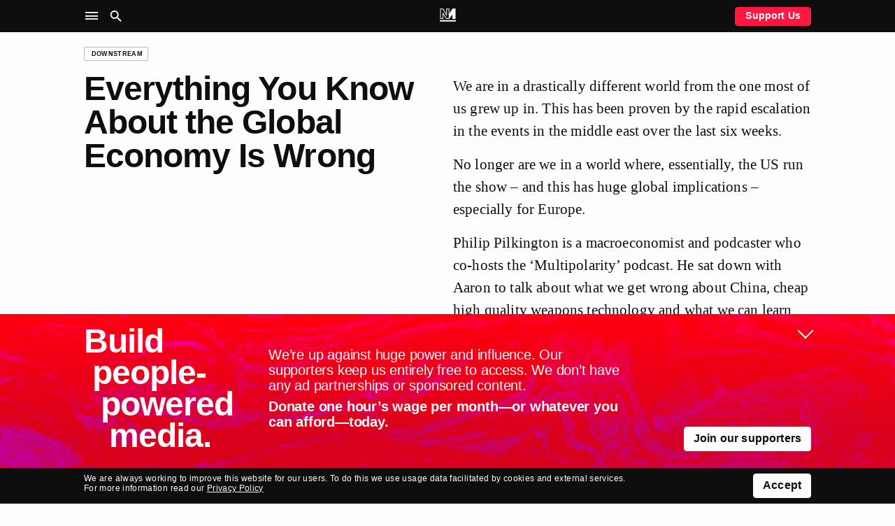

--- FILE ---
content_type: text/html; charset=UTF-8
request_url: https://novaramedia.com/2024/01/21/everything-you-know-about-the-global-economy-is-wrong-aaron-bastani-meets-philip-pilkington/
body_size: 11346
content:
<!DOCTYPE html>
<html lang="en-GB" prefix="og: http://ogp.me/ns#">
<head>
  <meta charset="UTF-8">
  <title>Everything You Know About the Global Economy Is Wrong | Aaron Bastani Meets Philip Pilkington | Novara Media</title>
  <meta http-equiv="X-UA-Compatible" content="IE=edge" />
  <meta name="viewport" content="width=device-width, initial-scale=1">
  <link rel="dns-prefetch" href="https://googletagmanager.com"/>
  <link rel="dns-prefetch" href="https://shop.novaramedia.com"/>
  <link rel="preconnect" href="https://donate.novaramedia.com" crossorigin />
  <link rel="preconnect" href="https://use.typekit.net" crossorigin />
  <link rel="preconnect" href="https://p.typekit.net" crossorigin />
  <link rel="preload" as="style" href="https://use.typekit.net/aki7elm.css" />
  <meta name="twitter:site" value="novaramedia">  <meta property="og:title" content="Everything You Know About the Global Economy Is Wrong | Aaron Bastani Meets Philip Pilkington" />
  <meta property="og:site_name" content="Novara Media" />
  <meta name="twitter:card" value="summary_large_image">
  <meta property="og:image" content="https://novaramedia.com/wp-content/uploads/2024/01/PILKINGTON_THUMB-1-1200x630.jpg" />
  <meta property="og:url" content="https://novaramedia.com/2024/01/21/everything-you-know-about-the-global-economy-is-wrong-aaron-bastani-meets-philip-pilkington/"/>
  <meta property="og:type" content="article" />
    <meta name="description" content="We are in a drastically different world from the one most of us grew up in. This has been proven by the rapid escalation in the events in the middle east over the last six weeks.

No longer are we in a world where, essentially, the US run the show - and this has huge global implications - especially for Europe.

Philip Pilkington is a macroeconomist and podcaster who co-hosts the &#039;Multipolarity&#039; podcast. He sat down with Aaron to talk about what we get wrong about China, cheap high quality weapons technology and what we can learn from the Treaty of Versailles.…">
  <meta property="og:description" content="We are in a drastically different world from the one most of us grew up in. This has been proven by the rapid escalation in the events in the middle east over the last six weeks.

No longer are we in a world where, essentially, the US run the show - and this has huge global implications - especially for Europe.

Philip Pilkington is a macroeconomist and podcaster who co-hosts the &#039;Multipolarity&#039; podcast. He sat down with Aaron to talk about what we get wrong about China, cheap high quality weapons technology and what we can learn from the Treaty of Versailles.…" />
<link rel="apple-touch-icon" sizes="180x180" href="https://novaramedia.com/wp-content/themes/novaramedia-com/dist/img/apple-touch-icon.png">
<link rel="icon" type="image/png" sizes="180x180" href="https://novaramedia.com/wp-content/themes/novaramedia-com/dist/img/apple-touch-icon.png">
<link rel="icon" type="image/png" sizes="32x32" href="https://novaramedia.com/wp-content/themes/novaramedia-com/dist/img/favicon-32x32.png">
<link rel="icon" type="image/png" sizes="16x16" href="https://novaramedia.com/wp-content/themes/novaramedia-com/dist/img/favicon-16x16.png">
<link rel="shortcut" href="https://novaramedia.com/wp-content/themes/novaramedia-com/dist/img/favicon.ico"><script typo="text/javascript">function A(A){document.documentElement.classList.add(A)}var a=new Image;a.src="[data-uri]",a.onload=function(){A("avif")},a.onerror=function(){var a,n;a=function(a){return A(a?"webp":"fallback")},(n=new Image).onload=function(){var A=n.width>0&&n.height>0;a(A)},n.onerror=function(){a(!1)},n.src="[data-uri]"};</script>
  <link rel="alternate" type="application/rss+xml" title="Novara Media RSS Feed" href="https://novaramedia.com/feed/" />
    <title>Everything You Know About the Global Economy Is Wrong | Aaron Bastani Meets Philip Pilkington | Novara Media</title>
<meta name='robots' content='max-image-preview:large' />

<!-- Google Tag Manager for WordPress by gtm4wp.com -->
<script data-cfasync="false" data-pagespeed-no-defer>
	var gtm4wp_datalayer_name = "dataLayer";
	var dataLayer = dataLayer || [];
</script>
<!-- End Google Tag Manager for WordPress by gtm4wp.com -->		<style>img:is([sizes="auto" i], [sizes^="auto," i]) { contain-intrinsic-size: 3000px 1500px }</style>
		<link rel='dns-prefetch' href='//use.typekit.net' />
<link rel='stylesheet' id='wp-block-library-css' href='https://novaramedia.com/wp-includes/css/dist/block-library/style.min.css?ver=6.5.7' media='all' />
<style id='classic-theme-styles-inline-css'>
/*! This file is auto-generated */
.wp-block-button__link{color:#fff;background-color:#32373c;border-radius:9999px;box-shadow:none;text-decoration:none;padding:calc(.667em + 2px) calc(1.333em + 2px);font-size:1.125em}.wp-block-file__button{background:#32373c;color:#fff;text-decoration:none}
</style>
<style id='global-styles-inline-css'>
body{--wp--preset--color--black: #000000;--wp--preset--color--cyan-bluish-gray: #abb8c3;--wp--preset--color--white: #ffffff;--wp--preset--color--pale-pink: #f78da7;--wp--preset--color--vivid-red: #cf2e2e;--wp--preset--color--luminous-vivid-orange: #ff6900;--wp--preset--color--luminous-vivid-amber: #fcb900;--wp--preset--color--light-green-cyan: #7bdcb5;--wp--preset--color--vivid-green-cyan: #00d084;--wp--preset--color--pale-cyan-blue: #8ed1fc;--wp--preset--color--vivid-cyan-blue: #0693e3;--wp--preset--color--vivid-purple: #9b51e0;--wp--preset--gradient--vivid-cyan-blue-to-vivid-purple: linear-gradient(135deg,rgba(6,147,227,1) 0%,rgb(155,81,224) 100%);--wp--preset--gradient--light-green-cyan-to-vivid-green-cyan: linear-gradient(135deg,rgb(122,220,180) 0%,rgb(0,208,130) 100%);--wp--preset--gradient--luminous-vivid-amber-to-luminous-vivid-orange: linear-gradient(135deg,rgba(252,185,0,1) 0%,rgba(255,105,0,1) 100%);--wp--preset--gradient--luminous-vivid-orange-to-vivid-red: linear-gradient(135deg,rgba(255,105,0,1) 0%,rgb(207,46,46) 100%);--wp--preset--gradient--very-light-gray-to-cyan-bluish-gray: linear-gradient(135deg,rgb(238,238,238) 0%,rgb(169,184,195) 100%);--wp--preset--gradient--cool-to-warm-spectrum: linear-gradient(135deg,rgb(74,234,220) 0%,rgb(151,120,209) 20%,rgb(207,42,186) 40%,rgb(238,44,130) 60%,rgb(251,105,98) 80%,rgb(254,248,76) 100%);--wp--preset--gradient--blush-light-purple: linear-gradient(135deg,rgb(255,206,236) 0%,rgb(152,150,240) 100%);--wp--preset--gradient--blush-bordeaux: linear-gradient(135deg,rgb(254,205,165) 0%,rgb(254,45,45) 50%,rgb(107,0,62) 100%);--wp--preset--gradient--luminous-dusk: linear-gradient(135deg,rgb(255,203,112) 0%,rgb(199,81,192) 50%,rgb(65,88,208) 100%);--wp--preset--gradient--pale-ocean: linear-gradient(135deg,rgb(255,245,203) 0%,rgb(182,227,212) 50%,rgb(51,167,181) 100%);--wp--preset--gradient--electric-grass: linear-gradient(135deg,rgb(202,248,128) 0%,rgb(113,206,126) 100%);--wp--preset--gradient--midnight: linear-gradient(135deg,rgb(2,3,129) 0%,rgb(40,116,252) 100%);--wp--preset--font-size--small: 13px;--wp--preset--font-size--medium: 20px;--wp--preset--font-size--large: 36px;--wp--preset--font-size--x-large: 42px;--wp--preset--spacing--20: 0.44rem;--wp--preset--spacing--30: 0.67rem;--wp--preset--spacing--40: 1rem;--wp--preset--spacing--50: 1.5rem;--wp--preset--spacing--60: 2.25rem;--wp--preset--spacing--70: 3.38rem;--wp--preset--spacing--80: 5.06rem;--wp--preset--shadow--natural: 6px 6px 9px rgba(0, 0, 0, 0.2);--wp--preset--shadow--deep: 12px 12px 50px rgba(0, 0, 0, 0.4);--wp--preset--shadow--sharp: 6px 6px 0px rgba(0, 0, 0, 0.2);--wp--preset--shadow--outlined: 6px 6px 0px -3px rgba(255, 255, 255, 1), 6px 6px rgba(0, 0, 0, 1);--wp--preset--shadow--crisp: 6px 6px 0px rgba(0, 0, 0, 1);}:where(.is-layout-flex){gap: 0.5em;}:where(.is-layout-grid){gap: 0.5em;}body .is-layout-flex{display: flex;}body .is-layout-flex{flex-wrap: wrap;align-items: center;}body .is-layout-flex > *{margin: 0;}body .is-layout-grid{display: grid;}body .is-layout-grid > *{margin: 0;}:where(.wp-block-columns.is-layout-flex){gap: 2em;}:where(.wp-block-columns.is-layout-grid){gap: 2em;}:where(.wp-block-post-template.is-layout-flex){gap: 1.25em;}:where(.wp-block-post-template.is-layout-grid){gap: 1.25em;}.has-black-color{color: var(--wp--preset--color--black) !important;}.has-cyan-bluish-gray-color{color: var(--wp--preset--color--cyan-bluish-gray) !important;}.has-white-color{color: var(--wp--preset--color--white) !important;}.has-pale-pink-color{color: var(--wp--preset--color--pale-pink) !important;}.has-vivid-red-color{color: var(--wp--preset--color--vivid-red) !important;}.has-luminous-vivid-orange-color{color: var(--wp--preset--color--luminous-vivid-orange) !important;}.has-luminous-vivid-amber-color{color: var(--wp--preset--color--luminous-vivid-amber) !important;}.has-light-green-cyan-color{color: var(--wp--preset--color--light-green-cyan) !important;}.has-vivid-green-cyan-color{color: var(--wp--preset--color--vivid-green-cyan) !important;}.has-pale-cyan-blue-color{color: var(--wp--preset--color--pale-cyan-blue) !important;}.has-vivid-cyan-blue-color{color: var(--wp--preset--color--vivid-cyan-blue) !important;}.has-vivid-purple-color{color: var(--wp--preset--color--vivid-purple) !important;}.has-black-background-color{background-color: var(--wp--preset--color--black) !important;}.has-cyan-bluish-gray-background-color{background-color: var(--wp--preset--color--cyan-bluish-gray) !important;}.has-white-background-color{background-color: var(--wp--preset--color--white) !important;}.has-pale-pink-background-color{background-color: var(--wp--preset--color--pale-pink) !important;}.has-vivid-red-background-color{background-color: var(--wp--preset--color--vivid-red) !important;}.has-luminous-vivid-orange-background-color{background-color: var(--wp--preset--color--luminous-vivid-orange) !important;}.has-luminous-vivid-amber-background-color{background-color: var(--wp--preset--color--luminous-vivid-amber) !important;}.has-light-green-cyan-background-color{background-color: var(--wp--preset--color--light-green-cyan) !important;}.has-vivid-green-cyan-background-color{background-color: var(--wp--preset--color--vivid-green-cyan) !important;}.has-pale-cyan-blue-background-color{background-color: var(--wp--preset--color--pale-cyan-blue) !important;}.has-vivid-cyan-blue-background-color{background-color: var(--wp--preset--color--vivid-cyan-blue) !important;}.has-vivid-purple-background-color{background-color: var(--wp--preset--color--vivid-purple) !important;}.has-black-border-color{border-color: var(--wp--preset--color--black) !important;}.has-cyan-bluish-gray-border-color{border-color: var(--wp--preset--color--cyan-bluish-gray) !important;}.has-white-border-color{border-color: var(--wp--preset--color--white) !important;}.has-pale-pink-border-color{border-color: var(--wp--preset--color--pale-pink) !important;}.has-vivid-red-border-color{border-color: var(--wp--preset--color--vivid-red) !important;}.has-luminous-vivid-orange-border-color{border-color: var(--wp--preset--color--luminous-vivid-orange) !important;}.has-luminous-vivid-amber-border-color{border-color: var(--wp--preset--color--luminous-vivid-amber) !important;}.has-light-green-cyan-border-color{border-color: var(--wp--preset--color--light-green-cyan) !important;}.has-vivid-green-cyan-border-color{border-color: var(--wp--preset--color--vivid-green-cyan) !important;}.has-pale-cyan-blue-border-color{border-color: var(--wp--preset--color--pale-cyan-blue) !important;}.has-vivid-cyan-blue-border-color{border-color: var(--wp--preset--color--vivid-cyan-blue) !important;}.has-vivid-purple-border-color{border-color: var(--wp--preset--color--vivid-purple) !important;}.has-vivid-cyan-blue-to-vivid-purple-gradient-background{background: var(--wp--preset--gradient--vivid-cyan-blue-to-vivid-purple) !important;}.has-light-green-cyan-to-vivid-green-cyan-gradient-background{background: var(--wp--preset--gradient--light-green-cyan-to-vivid-green-cyan) !important;}.has-luminous-vivid-amber-to-luminous-vivid-orange-gradient-background{background: var(--wp--preset--gradient--luminous-vivid-amber-to-luminous-vivid-orange) !important;}.has-luminous-vivid-orange-to-vivid-red-gradient-background{background: var(--wp--preset--gradient--luminous-vivid-orange-to-vivid-red) !important;}.has-very-light-gray-to-cyan-bluish-gray-gradient-background{background: var(--wp--preset--gradient--very-light-gray-to-cyan-bluish-gray) !important;}.has-cool-to-warm-spectrum-gradient-background{background: var(--wp--preset--gradient--cool-to-warm-spectrum) !important;}.has-blush-light-purple-gradient-background{background: var(--wp--preset--gradient--blush-light-purple) !important;}.has-blush-bordeaux-gradient-background{background: var(--wp--preset--gradient--blush-bordeaux) !important;}.has-luminous-dusk-gradient-background{background: var(--wp--preset--gradient--luminous-dusk) !important;}.has-pale-ocean-gradient-background{background: var(--wp--preset--gradient--pale-ocean) !important;}.has-electric-grass-gradient-background{background: var(--wp--preset--gradient--electric-grass) !important;}.has-midnight-gradient-background{background: var(--wp--preset--gradient--midnight) !important;}.has-small-font-size{font-size: var(--wp--preset--font-size--small) !important;}.has-medium-font-size{font-size: var(--wp--preset--font-size--medium) !important;}.has-large-font-size{font-size: var(--wp--preset--font-size--large) !important;}.has-x-large-font-size{font-size: var(--wp--preset--font-size--x-large) !important;}
.wp-block-navigation a:where(:not(.wp-element-button)){color: inherit;}
:where(.wp-block-post-template.is-layout-flex){gap: 1.25em;}:where(.wp-block-post-template.is-layout-grid){gap: 1.25em;}
:where(.wp-block-columns.is-layout-flex){gap: 2em;}:where(.wp-block-columns.is-layout-grid){gap: 2em;}
.wp-block-pullquote{font-size: 1.5em;line-height: 1.6;}
</style>
<link rel='stylesheet' id='gn-frontend-gnfollow-style-css' href='https://novaramedia.com/wp-content/plugins/gn-publisher/assets/css/gn-frontend-gnfollow.min.css?ver=1.5.24' media='all' />
<link rel='stylesheet' id='site-css' href='https://novaramedia.com/wp-content/themes/novaramedia-com/dist/main.css?ver=4.3.1' media='all' />
<link rel='stylesheet' id='typekit-font-css' href='https://use.typekit.net/aki7elm.css' media='all' />
<link rel="https://api.w.org/" href="https://novaramedia.com/wp-json/" /><link rel="alternate" type="application/json" href="https://novaramedia.com/wp-json/wp/v2/posts/54677" /><link rel="EditURI" type="application/rsd+xml" title="RSD" href="https://novaramedia.com/xmlrpc.php?rsd" />

<link rel="canonical" href="https://novaramedia.com/2024/01/21/everything-you-know-about-the-global-economy-is-wrong-aaron-bastani-meets-philip-pilkington/" />
<link rel='shortlink' href='https://novaramedia.com/?p=54677' />
<link rel="alternate" type="application/json+oembed" href="https://novaramedia.com/wp-json/oembed/1.0/embed?url=https%3A%2F%2Fnovaramedia.com%2F2024%2F01%2F21%2Feverything-you-know-about-the-global-economy-is-wrong-aaron-bastani-meets-philip-pilkington%2F" />
<link rel="alternate" type="text/xml+oembed" href="https://novaramedia.com/wp-json/oembed/1.0/embed?url=https%3A%2F%2Fnovaramedia.com%2F2024%2F01%2F21%2Feverything-you-know-about-the-global-economy-is-wrong-aaron-bastani-meets-philip-pilkington%2F&#038;format=xml" />

<!-- Google Tag Manager for WordPress by gtm4wp.com -->
<!-- GTM Container placement set to footer -->
<script data-cfasync="false" data-pagespeed-no-defer>
	var dataLayer_content = {"pageTitle":"Everything You Know About the Global Economy Is Wrong |","pagePostType":"post","pagePostType2":"single-post","pageCategory":["downstream","video"],"pagePostDate":"21st January 2024","pagePostDateYear":2024,"pagePostDateMonth":1,"pagePostDateDay":21,"pagePostDateDayName":"Sunday","pagePostDateHour":18,"pagePostDateMinute":1,"pagePostDateIso":"2024-01-21T18:01:29+00:00","pagePostDateUnix":1705860089,"pagePostTerms":{"category":["Downstream","Video"],"meta":{"classic-editor-remember":"classic-editor","gnpub_modified_count":3,"nm_readability_age":20.666666666666668}},"postCountOnPage":1,"postCountTotal":1,"postID":54677,"postFormat":"standard","standfirst":"Aaron Bastani Meets Philip Pilkington","readingAge":20.666666666666668};
	dataLayer.push( dataLayer_content );
</script>
<script data-cfasync="false" data-pagespeed-no-defer>
(function(w,d,s,l,i){w[l]=w[l]||[];w[l].push({'gtm.start':
new Date().getTime(),event:'gtm.js'});var f=d.getElementsByTagName(s)[0],
j=d.createElement(s),dl=l!='dataLayer'?'&l='+l:'';j.async=true;j.src=
'//www.googletagmanager.com/gtm.js?id='+i+dl;f.parentNode.insertBefore(j,f);
})(window,document,'script','dataLayer','GTM-PFTQ6J6');
</script>
<!-- End Google Tag Manager for WordPress by gtm4wp.com --></head>
<body class="post-template-default single single-post postid-54677 single-format-standard category-downstream category-video">
    <section id="main-container">
    <header class="site-header background-black mb-4">
      <div class="site-header__wrapper font-color-white font-size-10 font-size-s-8 font-weight-bold">
        <div class="site-header__main container">
          <div class="grid-row">
            <nav class="grid-item is-xxl-6 layout-flex-align-center" role="navigation" aria-label="Main">
              <ul class="site-header__navigation u-inline-list u-inline-block">
                <li class="site-header__toggle site-header__nav-toggle ux-pointer" role="button" tabindex="0" aria-controls="header-sub" aria-label="Site Navigation" aria-haspopup="menu" aria-pressed="false"><i class="icon-menu icon-large"></i></li>
                <li class="site-header__toggle site-header__search-toggle ux-pointer" role="button" tabindex="0" aria-controls="header-search" aria-label="Search" aria-haspopup="dialog" aria-pressed="false"><i class="icon-search icon-large"></i></li>
              </ul>
            </nav>
            <div class="header-main__middle grid-item is-xxl-12 text-align-center">
              <a href="https://novaramedia.com">
                <nav class="site-header__logomark" class="u-inline-block"><svg xmlns="http://www.w3.org/2000/svg" xml:space="preserve" width="972.454" height="791.961" aria-label="NM logo" viewBox="13.773 104.019 972.454 791.961"><path fill="#FFF" d="M595.768 104.019H404.231v310.664L217.829 104.019H35.875v633.568H227.42v-274.6l187.23 274.601h170.702l187.23-274.6v274.6h191.545V104.019H782.18L595.768 414.685zm-412.55 215.669v373.695H80.078v-545.16h112.729l255.626 426.05v-426.05h103.133v545.16h-113.55zM986.227 895.98H13.773v-88.406h972.454z"/></svg></nav>
                <div class="site-header__scroll-reveal">
                  <span class="site-header__scroll-reveal-text text-overflow-ellipsis">
                  Everything You Know About the Global Economy Is Wrong                </span>
                </div>
              </a>
            </div>
            <div class="grid-item is-xxl-6 layout-flex-align-center layout-flex-justify-right font-weight-bold">
              <a href="https://novaramedia.com/support" class="only-desktop ui-button ui-button--red ui-button--slimline">Support Us</a>
            </div>
          </div>
        </div>
      </div>
      <nav class="site-header-nav" role="navigation" aria-label="Sections">
        <div class="container font-size-12 font-size-s-13 font-weight-bold font-color-white pt-3 pb-3 pt-s-0 ui-hover-links-inside">
          <div class="grid-row">
            <div class="grid-item is-s-24 is-m-12 is-xxl-6 mb-4">
              <h6 class="font-weight-regular font-size-9 text-uppercase mb-3">NM</h6>
                            <ul class="font-weight-bold mb-3">
                <li><a href="https://novaramedia.com/about/">About Us</a></li>
                <li><a href="https://novaramedia.com/support/">Support Us</a></li>
                <li><a href="https://novaramedia.com/newsletters/">Newsletters</a></li>
                <li><a href="https://novaramedia.com/about/how-we-are-funded/">How We Are Funded</a></li>
                <li><a href="https://shop.novaramedia.com">Merch Shop</a></li>
              </ul>
                                        <ul class="font-weight-bold mb-3">
                <li><a href="https://donate.novaramedia.com/profile">&#10142; Manage Donation</a></li>
              </ul>
            </div>
            <div class="grid-item is-s-24 is-m-12 is-xxl-6 mb-4">
              <h6 class="font-weight-regular font-size-9 text-uppercase mb-3">Shows</h6>
              <div class="menu-header-shows-container"><ul id="menu-header-shows" class="font-weight-bold mb-3"><li id="menu-item-56538" class="menu-item menu-item-type-taxonomy menu-item-object-category menu-item-56538"><a href="https://novaramedia.com/category/video/novara-live/">Novara Live</a></li>
<li id="menu-item-56539" class="menu-item menu-item-type-taxonomy menu-item-object-category current-post-ancestor current-menu-parent current-post-parent menu-item-56539"><a href="https://novaramedia.com/category/video/downstream/">Downstream</a></li>
<li id="menu-item-56817" class="menu-item menu-item-type-taxonomy menu-item-object-category menu-item-56817"><a href="https://novaramedia.com/category/audio/if-i-speak/">If I Speak&#8230;</a></li>
<li id="menu-item-56541" class="menu-item menu-item-type-taxonomy menu-item-object-category menu-item-56541"><a href="https://novaramedia.com/category/audio/acfm/">ACFM</a></li>
<li id="menu-item-56540" class="menu-item menu-item-type-taxonomy menu-item-object-category menu-item-56540"><a href="https://novaramedia.com/category/audio/novarafm/">Novara FM</a></li>
</ul></div>            </div>
            <div class="grid-item is-s-24 is-m-12 is-xxl-6 mb-4">
              <h6 class="font-weight-regular font-size-9 text-uppercase mb-3">Series</h6>
              <div class="menu-header-series-container"><ul id="menu-header-series" class="font-weight-bold"><li id="menu-item-60811" class="menu-item menu-item-type-taxonomy menu-item-object-category menu-item-60811"><a href="https://novaramedia.com/category/audio/committed/">Committed</a></li>
<li id="menu-item-56543" class="menu-item menu-item-type-taxonomy menu-item-object-category menu-item-56543"><a href="https://novaramedia.com/category/audio/foreign-agent/">Foreign Agent</a></li>
<li id="menu-item-56544" class="menu-item menu-item-type-taxonomy menu-item-object-category menu-item-56544"><a href="https://novaramedia.com/category/audio/planet-b/">Planet B</a></li>
</ul></div>            </div>
            <div class="grid-item is-s-24 is-m-12 is-xxl-6 mb-4">
              <h6 class="font-weight-regular font-size-9 text-uppercase mb-3">Articles</h6>
              <div class="menu-footer-articles-container"><ul id="menu-footer-articles" class="font-weight-bold mb-3"><li id="menu-item-58517" class="menu-item menu-item-type-taxonomy menu-item-object-category menu-item-58517"><a href="https://novaramedia.com/category/articles/">Latest</a></li>
<li id="menu-item-45210" class="menu-item menu-item-type-taxonomy menu-item-object-category menu-item-45210"><a href="https://novaramedia.com/category/articles/feature/">Feature</a></li>
<li id="menu-item-45207" class="menu-item menu-item-type-taxonomy menu-item-object-category menu-item-45207"><a href="https://novaramedia.com/category/articles/analysis/">Analysis</a></li>
<li id="menu-item-45206" class="menu-item menu-item-type-taxonomy menu-item-object-category menu-item-45206"><a href="https://novaramedia.com/category/articles/opinion/">Opinion</a></li>
<li id="menu-item-45209" class="menu-item menu-item-type-taxonomy menu-item-object-category menu-item-45209"><a href="https://novaramedia.com/category/articles/report/">Report</a></li>
<li id="menu-item-45208" class="menu-item menu-item-type-taxonomy menu-item-object-category menu-item-45208"><a href="https://novaramedia.com/category/articles/long-read/">Long Read</a></li>
<li id="menu-item-61197" class="menu-item menu-item-type-taxonomy menu-item-object-category menu-item-61197"><a href="https://novaramedia.com/category/articles/red-flags/">Red Flags</a></li>
</ul></div>            </div>
          </div>
        </div>
      </nav>
      <section class="site-header-search" role="dialog" aria-label="Search">
        <div class="pt-4 pb-5 font-size-11">
  <div class="container">
    <form role="search" method="get" id="search-form" class="site-header-search__form" action="https://novaramedia.com" autocomplete="off">
      <div class="grid-row">
        <div class="grid-item is-xxl-24 u-visuallyhidden">
          <label for="search-input">Search this site</label>
        </div>

        <div class="grid-item is-s-20 is-xxl-22">
          <input id="search-input" class="site-header-search__input ui-input" type="text" placeholder="Search" value="" name="s" required aria-required="true">
        </div>
        <div class="grid-item is-s-4 is-xxl-2">
          <button type="submit" id="search-submit" class="site-header-search__submit ui-button ui-button--fill-width" role="button" aria-label="Submit Search"><i class="icon-search"></i></button>
        </div>
      </div>
    </form>
  </div>
</div>
      </section>
    </header>
<main id="main-content">
  <article id="post" class="container mt-4 mb-4">

<div class="grid-row mb-4 mb-s-2">
  <div class="grid-item is-xxl-24">
    <a href="https://novaramedia.com/category/video/downstream/" class="ui-tag-block"><span class="ui-tag">Downstream</span></a>  </div>
</div>

    <header class="grid-row mb-4">
  <div class="grid-item is-s-24 is-m-10 is-xxl-12 mb-s-4">
    <h1 class="font-size-15 font-weight-bold">Everything You Know About the Global Economy Is Wrong</h1>
  </div>
  <div class="grid-item is-s-24 is-m-14 is-xxl-12 text-copy pt-1">
    <p>We are in a drastically different world from the one most of us grew up in. This has been proven by the rapid escalation in the events in the middle east over the last six weeks.</p>
<p>No longer are we in a world where, essentially, the US run the show &#8211; and this has huge global implications &#8211; especially for Europe.</p>
<p>Philip Pilkington is a macroeconomist and podcaster who co-hosts the &#8216;Multipolarity&#8217; podcast. He sat down with Aaron to talk about what we get wrong about China, cheap high quality weapons technology and what we can learn from the Treaty of Versailles.</p>
  </div>
</header>
<div class="grid-row mb-4 font-size-9">
  <div class="grid-item is-s-24 is-m-10 is-xxl-12 mb-s-3">
    <ul class="inline-action-list">
      <li>Published 21 January 2024</li>
          </ul>
  </div>
  <div class="grid-item is-s-24 is-m-14 is-xxl-12">
    <ul class="inline-action-list">
      <li><a class="ui-action-link ui-action-link--small share-action-twitter" href="https://twitter.com/intent/tweet?via=novaramedia&text=Everything You Know About the Global Economy Is Wrong&url=https%3A%2F%2Fnovaramedia.com%2F2024%2F01%2F21%2Feverything-you-know-about-the-global-economy-is-wrong-aaron-bastani-meets-philip-pilkington%2F" target="_blank">Tweet video</a></li>
      <li><a class="ui-action-link ui-action-link--small share-action-facebook" href="https://www.facebook.com/sharer/sharer.php?&u=https%3A%2F%2Fnovaramedia.com%2F2024%2F01%2F21%2Feverything-you-know-about-the-global-economy-is-wrong-aaron-bastani-meets-philip-pilkington%2F" target="_blank">Share this video on Facebook</a></li>
      <li><a class="ui-action-link ui-action-link--small share-action-email" href="/cdn-cgi/l/email-protection#[base64]" target="_blank">Email this video</a></li>
      <li><a class="ui-action-link ui-action-link--small share-action-reddit" href="http://www.reddit.com/submit?&url=https%3A%2F%2Fnovaramedia.com%2F2024%2F01%2F21%2Feverything-you-know-about-the-global-economy-is-wrong-aaron-bastani-meets-philip-pilkington%2F&title=Everything%20You%20Know%20About%20the%20Global%20Economy%20Is%20Wrong" target="_blank">Post to Reddit</a></li>
    </ul>
  </div>
</div>
<div class="grid-row mb-6">
  <div class="grid-item is-s-24 is-xxl-20 mb-4">
          <div class="u-video-embed-container">
        <iframe class="youtube-player lazyload" type="text/html" data-src="https://www.youtube-nocookie.com/embed/7exjLSxKenE?modestbranding=1&#038;rel=0" allow="accelerometer; autoplay; clipboard-write; encrypted-media; gyroscope; picture-in-picture; web-share" allowfullscreen></iframe>      </div>
      </div>
  <div class="grid-item is-s-24 is-xxl-4">
    <div class="grid-row grid--nested font-size-9">
            <div class="grid-item is-s-8 is-xxl-24 mb-3">
        <div class="layout-thumbnail-frame">
          <div class="layout-thumbnail-frame__inner mt-1 ml-1">
            <a href="https://novaramedia.com/category/video/novara-live/" class="ui-tag-block ui-tag-block--no-border"><span class="ui-tag">Novara Live</span><span class="ml-1 ui-av-tag ui-av-tag--video">
        <svg xmlns="http://www.w3.org/2000/svg" fill="none" viewBox="0 0 7 7"><path fill="#000" d="M0 0v7l6.222-3.5L0 0Z"/></svg>
      </span></a>          </div>
          <a href="https://novaramedia.com/2026/01/20/euro-leaders-hit-back-at-trumps-greenland-threats/" class="ui-hover">
            <img width="1304" height="733" src="[data-uri]" class="ui-rounded-image lazyload wp-post-image" alt="" decoding="async" fetchpriority="high" sizes="(max-width: 1304px) 100vw, 1304px" data-srcset="https://novaramedia.com/wp-content/uploads/2026/01/260120-WEB-1304x733.jpg 1304w, https://novaramedia.com/wp-content/uploads/2026/01/260120-WEB-864x486.jpg 864w, https://novaramedia.com/wp-content/uploads/2026/01/260120-WEB-768x432.jpg 768w, https://novaramedia.com/wp-content/uploads/2026/01/260120-WEB-1536x864.jpg 1536w, https://novaramedia.com/wp-content/uploads/2026/01/260120-WEB-460x259.jpg 460w, https://novaramedia.com/wp-content/uploads/2026/01/260120-WEB-204x114.jpg 204w, https://novaramedia.com/wp-content/uploads/2026/01/260120-WEB-314x176.jpg 314w, https://novaramedia.com/wp-content/uploads/2026/01/260120-WEB-424x238.jpg 424w, https://novaramedia.com/wp-content/uploads/2026/01/260120-WEB-664x373.jpg 664w, https://novaramedia.com/wp-content/uploads/2026/01/260120-WEB-974x548.jpg 974w, https://novaramedia.com/wp-content/uploads/2026/01/260120-WEB.jpg 1920w" />          </a>
        </div>
        <a href="https://novaramedia.com/2026/01/20/euro-leaders-hit-back-at-trumps-greenland-threats/" class="ui-hover">
          <h6 class="text-wrap-pretty font-size-9 font-weight-bold mt-1">
            Euro Leaders Hit Back at Trump’s Greenland Threats          </h6>
        </a>
      </div>
            <div class="grid-item is-s-8 is-xxl-24 mb-3">
        <div class="layout-thumbnail-frame">
          <div class="layout-thumbnail-frame__inner mt-1 ml-1">
            <a href="https://novaramedia.com/category/video/novara-live/" class="ui-tag-block ui-tag-block--no-border"><span class="ui-tag">Novara Live</span><span class="ml-1 ui-av-tag ui-av-tag--video">
        <svg xmlns="http://www.w3.org/2000/svg" fill="none" viewBox="0 0 7 7"><path fill="#000" d="M0 0v7l6.222-3.5L0 0Z"/></svg>
      </span></a>          </div>
          <a href="https://novaramedia.com/2026/01/19/trumps-tariff-threat-stuns-europe/" class="ui-hover">
            <img width="1304" height="733" src="[data-uri]" class="ui-rounded-image lazyload wp-post-image" alt="" decoding="async" sizes="(max-width: 1304px) 100vw, 1304px" data-srcset="https://novaramedia.com/wp-content/uploads/2026/01/260119-WEB-1304x733.jpg 1304w, https://novaramedia.com/wp-content/uploads/2026/01/260119-WEB-864x486.jpg 864w, https://novaramedia.com/wp-content/uploads/2026/01/260119-WEB-768x432.jpg 768w, https://novaramedia.com/wp-content/uploads/2026/01/260119-WEB-1536x864.jpg 1536w, https://novaramedia.com/wp-content/uploads/2026/01/260119-WEB-460x259.jpg 460w, https://novaramedia.com/wp-content/uploads/2026/01/260119-WEB-204x114.jpg 204w, https://novaramedia.com/wp-content/uploads/2026/01/260119-WEB-314x176.jpg 314w, https://novaramedia.com/wp-content/uploads/2026/01/260119-WEB-424x238.jpg 424w, https://novaramedia.com/wp-content/uploads/2026/01/260119-WEB-664x373.jpg 664w, https://novaramedia.com/wp-content/uploads/2026/01/260119-WEB-974x548.jpg 974w, https://novaramedia.com/wp-content/uploads/2026/01/260119-WEB.jpg 1920w" />          </a>
        </div>
        <a href="https://novaramedia.com/2026/01/19/trumps-tariff-threat-stuns-europe/" class="ui-hover">
          <h6 class="text-wrap-pretty font-size-9 font-weight-bold mt-1">
            Trump’s Tariff Threat Stuns Europe          </h6>
        </a>
      </div>
            <div class="grid-item is-s-8 is-xxl-24 mb-3">
        <div class="layout-thumbnail-frame">
          <div class="layout-thumbnail-frame__inner mt-1 ml-1">
            <a href="https://novaramedia.com/category/video/downstream/" class="ui-tag-block ui-tag-block--no-border"><span class="ui-tag">Downstream</span><span class="ml-1 ui-av-tag ui-av-tag--video">
        <svg xmlns="http://www.w3.org/2000/svg" fill="none" viewBox="0 0 7 7"><path fill="#000" d="M0 0v7l6.222-3.5L0 0Z"/></svg>
      </span></a>          </div>
          <a href="https://novaramedia.com/2026/01/18/exposing-the-lies-of-the-20th-century/" class="ui-hover">
            <img width="1304" height="733" src="[data-uri]" class="ui-rounded-image lazyload wp-post-image" alt="" decoding="async" sizes="(max-width: 1304px) 100vw, 1304px" data-srcset="https://novaramedia.com/wp-content/uploads/2026/01/TARIQ_ALI_WP-1304x733.jpg 1304w, https://novaramedia.com/wp-content/uploads/2026/01/TARIQ_ALI_WP-864x486.jpg 864w, https://novaramedia.com/wp-content/uploads/2026/01/TARIQ_ALI_WP-768x432.jpg 768w, https://novaramedia.com/wp-content/uploads/2026/01/TARIQ_ALI_WP-1536x864.jpg 1536w, https://novaramedia.com/wp-content/uploads/2026/01/TARIQ_ALI_WP-460x259.jpg 460w, https://novaramedia.com/wp-content/uploads/2026/01/TARIQ_ALI_WP-204x114.jpg 204w, https://novaramedia.com/wp-content/uploads/2026/01/TARIQ_ALI_WP-314x176.jpg 314w, https://novaramedia.com/wp-content/uploads/2026/01/TARIQ_ALI_WP-424x238.jpg 424w, https://novaramedia.com/wp-content/uploads/2026/01/TARIQ_ALI_WP-664x373.jpg 664w, https://novaramedia.com/wp-content/uploads/2026/01/TARIQ_ALI_WP-974x548.jpg 974w, https://novaramedia.com/wp-content/uploads/2026/01/TARIQ_ALI_WP.jpg 1920w" />          </a>
        </div>
        <a href="https://novaramedia.com/2026/01/18/exposing-the-lies-of-the-20th-century/" class="ui-hover">
          <h6 class="text-wrap-pretty font-size-9 font-weight-bold mt-1">
            Exposing the Lies of the 20th Century. Aaron Bastani meets Tariq Ali.          </h6>
        </a>
      </div>
          </div>
    <a class="ui-button ui-button--red ui-button--small ui-button--auto-height" href="https://www.youtube.com/subscription_center?add_user=novaramedia" target="_blank" rel="nofollow">Subscribe on YouTube</a>
  </div>
</div>
  </article>
  <div class="container mb-4">
  <div class="grid-row">
        <div class="support-section support-section--banner grid-item is-xxl-24">
    <form class="support-form background-red font-color-white ui-rounded-box ui-rounded-box--large" action="https://donate.novaramedia.com/regular" id="support-form-697088cc99caf">
      <input type="hidden" name="amount" class="support-form__value-input" value="3" />
          <p class="u-visuallyhidden" id="donation-frequency-label">Choose donation frequency</p>
    <div class="grid-row mb-3 support-form__schedule-mobile support-form__tab-schedule-buttons font-weight-bold" role="radiogroup" aria-labelledby="donation-frequency-label">
      <div class="is-xxl-12">
        <button class="support-form__button ui-button ui-button--fill-width ui-button--active support-form__schedule-option support-form__schedule-option-left grid-item--tight" data-action="set-type" data-value="regular" role="radio" tabindex="0">Monthly</button>
      </div>
      <div class="is-xxl-12">
        <button class="support-form__button ui-button ui-button--fill-width support-form__schedule-option support-form__schedule-option-right grid-item--tight" data-action="set-type" data-value="oneoff" role="radio" tabindex="-1">One-off</button>
      </div>
    </div>
        <div class="support-form__padding-container">
          <div class="support-form__text-mobile" aria-live="polite">
    <h4 class="support-form__dynamic-heading font-size-13 font-weight-bold mb-3">
      Support Us    </h4>
        <a href="https://novaramedia.com/support/" class="support-form__dynamic-text u-display-block mb-4">
      Fund truthful, independent journalism. Donate one hour’s wage per month or whatever you can afford today.    </a>
      </div>
          <div class="support-form__desktop-container grid-row">
          <div class="grid-item is-xxl-12 support-form__left-column-desktop">
              <div class="support-form__text-desktop pr-6" aria-live="polite">
    <h4 class="support-form__dynamic-heading font-size-13 font-weight-bold mb-3">
      Support Us    </h4>
        <a href="https://novaramedia.com/support/" class="support-form__dynamic-text u-display-block mb-4">
      Fund truthful, independent journalism. Donate one hour’s wage per month or whatever you can afford today.    </a>
      </div>
                <div class="support-form__payment-type-desktop">
          <img
        class="support-form__payment-type ui-rounded-box ui-rounded-box--large mr-2"
        src="https://novaramedia.com/wp-content/themes/novaramedia-com/dist/img/support-form/Visa.svg"
        alt="Visa icon"
      />
          <img
        class="support-form__payment-type ui-rounded-box ui-rounded-box--large mr-2"
        src="https://novaramedia.com/wp-content/themes/novaramedia-com/dist/img/support-form/Mastercard.svg"
        alt="Mastercard icon"
      />
          <img
        class="support-form__payment-type ui-rounded-box ui-rounded-box--large mr-2"
        src="https://novaramedia.com/wp-content/themes/novaramedia-com/dist/img/support-form/Stripe.svg"
        alt="Stripe icon"
      />
          <img
        class="support-form__payment-type ui-rounded-box ui-rounded-box--large mr-2"
        src="https://novaramedia.com/wp-content/themes/novaramedia-com/dist/img/support-form/ApplePay.svg"
        alt="ApplePay icon"
      />
          <img
        class="support-form__payment-type ui-rounded-box ui-rounded-box--large mr-2"
        src="https://novaramedia.com/wp-content/themes/novaramedia-com/dist/img/support-form/GooglePay.svg"
        alt="GooglePay icon"
      />
      </div>
            </div>
          <div class="grid-item is-xxl-12 support-form__right-column-desktop">
                <p class="u-visuallyhidden" id="donation-frequency-label">Choose donation frequency</p>
    <div class="grid-row mb-3 support-form__schedule-desktop font-weight-bold" role="radiogroup" aria-labelledby="donation-frequency-label">
      <div class="is-xxl-12">
        <button class="support-form__button ui-button ui-button--fill-width ui-button--active support-form__schedule-option support-form__schedule-option-left grid-item--tight" data-action="set-type" data-value="regular" role="radio" tabindex="0">Monthly</button>
      </div>
      <div class="is-xxl-12">
        <button class="support-form__button ui-button ui-button--fill-width support-form__schedule-option support-form__schedule-option-right grid-item--tight" data-action="set-type" data-value="oneoff" role="radio" tabindex="-1">One-off</button>
      </div>
    </div>
                <div class="support-form__buttons-desktop">
    <p class="u-visuallyhidden" id="donation-amount-label">Choose your donation amount</p>
    <div class="grid-row grid--nested-tight mb-4" role="radiogroup" aria-labelledby="donation-amount-label">
              <div class="grid-item grid-item--tight is-xxl-3 is-s-8 mb-s-2">
          <button
            class="support-form__button ui-button ui-button--fill-width support-form__value-option"
            role="radio"
            aria-checked="false"
            tabindex="-1"
            data-action="set-value"
            data-value="3"
            data-name="low"
          >
            £3          </button>
        </div>
                <div class="grid-item grid-item--tight is-xxl-3 is-s-8 mb-s-2">
          <button
            class="support-form__button ui-button ui-button--fill-width support-form__value-option"
            role="radio"
            aria-checked="false"
            tabindex="-1"
            data-action="set-value"
            data-value="8"
            data-name="medium"
          >
            £8          </button>
        </div>
                <div class="grid-item grid-item--tight is-xxl-3 is-s-8 mb-s-2">
          <button
            class="support-form__button ui-button ui-button--fill-width support-form__value-option"
            role="radio"
            aria-checked="false"
            tabindex="-1"
            data-action="set-value"
            data-value="20"
            data-name="high"
          >
            £20          </button>
        </div>
              <div class="grid-item grid-item--tight is-xxl-15 is-s-24">
        <label for="support-form-697088cc99caf__custom-input" class="u-visuallyhidden">
          Custom donation amount in pounds
        </label>
        <div class="support-form__custom-input-container u-position-relative">
          <span class="support-form__custom-input-prefix font-weight-bold font-size-11">£</span>
          <input
            id="support-form-697088cc99caf__custom-input"
            class="support-form__custom-input ui-input ui-input--red-border-white"
            type="number"
            min="1"
            placeholder="Custom amount"
          />
        </div>
      </div>
      <div class="grid-item grid-item--tight is-xxl-24 font-size-9 mt-2 mb-2">
        You can log in and edit, or cancel your monthly donation at any time.
      </div>
    </div>
    <div class="grid-row grid--nested-tight">
      <div class="grid-item grid-item--tight is-xxl-24">
        <input
          class="support-form__submit ui-button ui-button--white ui-button--fill-width"
          type="submit"
          value="Donate"
        />
      </div>
    </div>
  </div>
            </div>
        </div>
          <div class="support-form__buttons-mobile">
    <p class="u-visuallyhidden" id="donation-amount-label">Choose your donation amount</p>
    <div class="grid-row grid--nested-tight mb-4" role="radiogroup" aria-labelledby="donation-amount-label">
              <div class="grid-item grid-item--tight is-xxl-3 is-s-8 mb-s-2">
          <button
            class="support-form__button ui-button ui-button--fill-width support-form__value-option"
            role="radio"
            aria-checked="false"
            tabindex="-1"
            data-action="set-value"
            data-value="3"
            data-name="low"
          >
            £3          </button>
        </div>
                <div class="grid-item grid-item--tight is-xxl-3 is-s-8 mb-s-2">
          <button
            class="support-form__button ui-button ui-button--fill-width support-form__value-option"
            role="radio"
            aria-checked="false"
            tabindex="-1"
            data-action="set-value"
            data-value="8"
            data-name="medium"
          >
            £8          </button>
        </div>
                <div class="grid-item grid-item--tight is-xxl-3 is-s-8 mb-s-2">
          <button
            class="support-form__button ui-button ui-button--fill-width support-form__value-option"
            role="radio"
            aria-checked="false"
            tabindex="-1"
            data-action="set-value"
            data-value="20"
            data-name="high"
          >
            £20          </button>
        </div>
              <div class="grid-item grid-item--tight is-xxl-15 is-s-24">
        <label for="support-form-697088cc99caf__custom-input" class="u-visuallyhidden">
          Custom donation amount in pounds
        </label>
        <div class="support-form__custom-input-container u-position-relative">
          <span class="support-form__custom-input-prefix font-weight-bold font-size-11">£</span>
          <input
            id="support-form-697088cc99caf__custom-input"
            class="support-form__custom-input ui-input ui-input--red-border-white"
            type="number"
            min="1"
            placeholder="Custom amount"
          />
        </div>
      </div>
      <div class="grid-item grid-item--tight is-xxl-24 font-size-9 mt-2 mb-2">
        You can log in and edit, or cancel your monthly donation at any time.
      </div>
    </div>
    <div class="grid-row grid--nested-tight">
      <div class="grid-item grid-item--tight is-xxl-24">
        <input
          class="support-form__submit ui-button ui-button--white ui-button--fill-width"
          type="submit"
          value="Donate"
        />
      </div>
    </div>
  </div>
            <div class="support-form__payment-type-mobile mt-3">
          <img
        class="support-form__payment-type ui-rounded-box ui-rounded-box--large mr-2"
        src="https://novaramedia.com/wp-content/themes/novaramedia-com/dist/img/support-form/Visa.svg"
        alt="Visa icon"
      />
          <img
        class="support-form__payment-type ui-rounded-box ui-rounded-box--large mr-2"
        src="https://novaramedia.com/wp-content/themes/novaramedia-com/dist/img/support-form/Mastercard.svg"
        alt="Mastercard icon"
      />
          <img
        class="support-form__payment-type ui-rounded-box ui-rounded-box--large mr-2"
        src="https://novaramedia.com/wp-content/themes/novaramedia-com/dist/img/support-form/Stripe.svg"
        alt="Stripe icon"
      />
          <img
        class="support-form__payment-type ui-rounded-box ui-rounded-box--large mr-2"
        src="https://novaramedia.com/wp-content/themes/novaramedia-com/dist/img/support-form/ApplePay.svg"
        alt="ApplePay icon"
      />
          <img
        class="support-form__payment-type ui-rounded-box ui-rounded-box--large mr-2"
        src="https://novaramedia.com/wp-content/themes/novaramedia-com/dist/img/support-form/GooglePay.svg"
        alt="GooglePay icon"
      />
      </div>
        </div>
    </form>
  </div>
    </div>
</div>
</main>
    <footer id="footer" role="contentinfo" aria-label="Footer" class="background-black font-color-white padding-top-basic padding-bottom-large text-uppercase ui-hover-links-inside">
      <div class="container">
        <div class="flex-grid-row">
          <div class="flex-grid-item flex-item-s-6 flex-item-xxl-3 margin-bottom-basic">
            <h6 class="margin-bottom-small">NM</h6>
            <ul class="font-weight-bold margin-bottom-small">
              <li><a href="https://novaramedia.com/about/">About</a></li>
              <li><a href="https://novaramedia.com/support/">Support Us</a></li>
              <li><a href="https://novaramedia.com/about/how-we-are-funded/">How We Are Funded</a></li>
              <li><a href="https://shop.novaramedia.com">Merch Shop</a></li>
              <li><a href="https://novaramedia.com/pitching/">Pitching</a></li>
              <li><a href="https://novaramedia.com/jobs/">Jobs</a></li>
            </ul>
            <ul class="font-weight-bold margin-bottom-small">
              <li><a href="https://donate.novaramedia.com/profile">&#10142; Manage Donation</a></li>
            </ul>
            <ul class="font-weight-bold">
              <li><a href="https://novaramedia.com/terms-and-conditions/">Terms & Conditions</a></li>
              <li><a href="https://novaramedia.com/privacy-policy/">Privacy Policy</a></li>
            </ul>
          </div>
          <div class="flex-grid-item flex-item-s-6 flex-item-xxl-3 margin-bottom-basic">
            <h6 class="margin-bottom-small">Podcasts</h6>
            <div class="menu-footer-podcasts-container"><ul id="menu-footer-podcasts" class="font-weight-bold margin-bottom-small"><li id="menu-item-56819" class="menu-item menu-item-type-taxonomy menu-item-object-category menu-item-56819"><a href="https://novaramedia.com/category/audio/if-i-speak/">If I Speak&#8230;</a></li>
<li id="menu-item-45199" class="menu-item menu-item-type-taxonomy menu-item-object-category menu-item-45199"><a href="https://novaramedia.com/category/audio/acfm/">ACFM</a></li>
<li id="menu-item-45201" class="menu-item menu-item-type-taxonomy menu-item-object-category menu-item-45201"><a href="https://novaramedia.com/category/audio/novarafm/">Novara FM</a></li>
<li id="menu-item-60812" class="menu-item menu-item-type-taxonomy menu-item-object-category menu-item-60812"><a href="https://novaramedia.com/category/audio/committed/">Committed</a></li>
<li id="menu-item-45200" class="menu-item menu-item-type-taxonomy menu-item-object-category menu-item-45200"><a href="https://novaramedia.com/category/audio/foreign-agent/">Foreign Agent</a></li>
<li id="menu-item-45202" class="menu-item menu-item-type-taxonomy menu-item-object-category menu-item-45202"><a href="https://novaramedia.com/category/audio/planet-b/">Planet B</a></li>
</ul></div>            <h6 class="margin-bottom-small">Focuses</h6>
            <div class="menu-footer-focuses-container"><ul id="menu-footer-focuses" class="font-weight-bold"><li id="menu-item-48663" class="menu-item menu-item-type-taxonomy menu-item-object-focus menu-item-48663"><a href="https://novaramedia.com/focus/pro-revolution-soccer/">Pro Revolution Soccer</a></li>
<li id="menu-item-45205" class="menu-item menu-item-type-taxonomy menu-item-object-focus menu-item-45205"><a href="https://novaramedia.com/focus/doing-it-right-sex-on-the-left/">Doing It Right: Sex On The Left</a></li>
<li id="menu-item-45204" class="menu-item menu-item-type-taxonomy menu-item-object-focus menu-item-45204"><a href="https://novaramedia.com/focus/disability-its-political/">Disability: It&#8217;s Political</a></li>
<li id="menu-item-45203" class="menu-item menu-item-type-taxonomy menu-item-object-focus menu-item-45203"><a href="https://novaramedia.com/focus/breaking-britain/">Breaking Britain</a></li>
</ul></div>          </div>
          <div class="flex-grid-item flex-item-s-6 flex-item-xxl-3 margin-bottom-basic">
            <h6 class="margin-bottom-small">Articles</h6>
            <div class="menu-footer-articles-container"><ul id="menu-footer-articles-1" class="font-weight-bold margin-bottom-small"><li class="menu-item menu-item-type-taxonomy menu-item-object-category menu-item-58517"><a href="https://novaramedia.com/category/articles/">Latest</a></li>
<li class="menu-item menu-item-type-taxonomy menu-item-object-category menu-item-45210"><a href="https://novaramedia.com/category/articles/feature/">Feature</a></li>
<li class="menu-item menu-item-type-taxonomy menu-item-object-category menu-item-45207"><a href="https://novaramedia.com/category/articles/analysis/">Analysis</a></li>
<li class="menu-item menu-item-type-taxonomy menu-item-object-category menu-item-45206"><a href="https://novaramedia.com/category/articles/opinion/">Opinion</a></li>
<li class="menu-item menu-item-type-taxonomy menu-item-object-category menu-item-45209"><a href="https://novaramedia.com/category/articles/report/">Report</a></li>
<li class="menu-item menu-item-type-taxonomy menu-item-object-category menu-item-45208"><a href="https://novaramedia.com/category/articles/long-read/">Long Read</a></li>
<li class="menu-item menu-item-type-taxonomy menu-item-object-category menu-item-61197"><a href="https://novaramedia.com/category/articles/red-flags/">Red Flags</a></li>
</ul></div>            <h6 class="margin-bottom-small">Shows</h6>
            <div class="menu-footer-shows-container"><ul id="menu-footer-shows" class="font-weight-bold"><li id="menu-item-45215" class="menu-item menu-item-type-taxonomy menu-item-object-category menu-item-45215"><a href="https://novaramedia.com/category/video/novara-live/">Novara Live</a></li>
<li id="menu-item-45211" class="menu-item menu-item-type-taxonomy menu-item-object-category current-post-ancestor current-menu-parent current-post-parent menu-item-45211"><a href="https://novaramedia.com/category/video/downstream/">Downstream</a></li>
<li id="menu-item-62493" class="menu-item menu-item-type-taxonomy menu-item-object-category menu-item-62493"><a href="https://novaramedia.com/category/video/video-report/">Reports</a></li>
</ul></div>          </div>
          <div class="flex-grid-item flex-item-s-6 flex-item-xxl-3 margin-bottom-basic">
            <h6 class="margin-bottom-small">Social Media</h6>
            <div class="menu-footer-social-media-container"><ul id="menu-footer-social-media" class="font-weight-bold"><li id="menu-item-45220" class="menu-item menu-item-type-custom menu-item-object-custom menu-item-45220"><a href="https://www.youtube.com/user/NovaraMedia/videos">YouTube</a></li>
<li id="menu-item-45218" class="menu-item menu-item-type-custom menu-item-object-custom menu-item-45218"><a href="https://www.instagram.com/novaramedia/">Instagram</a></li>
<li id="menu-item-45216" class="menu-item menu-item-type-custom menu-item-object-custom menu-item-45216"><a href="https://twitter.com/novaramedia">Twitter/X</a></li>
<li id="menu-item-45219" class="menu-item menu-item-type-custom menu-item-object-custom menu-item-45219"><a href="https://www.tiktok.com/@novaramedia">TikTok</a></li>
<li id="menu-item-59102" class="menu-item menu-item-type-custom menu-item-object-custom menu-item-59102"><a href="https://bsky.app/profile/did:plc:5ebko3maogiqs6tjcab23vq6">Bluesky</a></li>
<li id="menu-item-45217" class="menu-item menu-item-type-custom menu-item-object-custom menu-item-45217"><a href="https://www.facebook.com/novaramedia">Facebook</a></li>
</ul></div>          </div>
        </div>
      </div>
    </footer>

  </section>

  <div id="bottom-bar" class="background-red">
  <div class="support-bar support-bar--closed background-red background-support-texture">
  <div class="container pt-4 pb-4">
    <div class="support-bar__open-view grid-row pb-2">
      <div class="grid-item is-xxl-6 only-desktop">
        <a href="https://novaramedia.com/support/">
          <h3 class="font-color-white font-size-l-13 font-size-15 font-weight-bold" style="line-height: .95;">Build<br/>&nbsp;people-<br/>&nbsp;&nbsp;powered<br/>&nbsp;&nbsp;&nbsp;media.</h3>
        </a>
      </div>
      <div class="grid-item is-xxl-20 only-mobile">
        <a href="https://novaramedia.com/support/">
          <h3 class="font-color-white font-size-11 font-weight-bold mb-2">Build people-powered media.</h3>
        </a>
      </div>
      <div class="grid-item is-s-24 flex-item-xxl-6 font-color-white font-size-11 only-desktop">
        <div class="ml-m-4">
          <p class="mb-2">We’re up against huge power and influence. Our supporters keep us entirely free to access. We don’t have any ad partnerships or sponsored content.</p>
          <strong>Donate one hour’s wage per month—or whatever you can afford—today.</strong>
        </div>
      </div>
      <div class="support-bar__open-actions-column grid-item is-s-4 is-xxl-6">
        <div class="support-bar__open-actions-wrapper">
          <nav class="support-bar__close-trigger ui-hit-area ui-hit-area--top-right">
            <span class="ui-chevron ui-chevron--down ui-chevron--white font-color-white"></span>
          </nav>
          <a href="https://novaramedia.com/support/" class="ui-button ui-button--white ui-button--small only-desktop">
            Join our supporters          </a>
        </div>
      </div>
      <div class="grid-item is-s-24 font-color-white only-mobile">
        <p class="mb-2">We’re up against huge power and influence. Our supporters keep us entirely free to access. We don’t have any ad partnerships or sponsored content.</p>
        <strong>Donate one hour’s wage per month—or whatever you can afford—today.</strong>
        <div class="mt-3">
          <a href="https://novaramedia.com/support/" class="ui-button ui-button--white ui-button--small">
            Join our supporters          </a>
        </div>
      </div>
    </div>
    <div class="support-bar__closed-view grid-row is-one-even-line-grid font-color-white">
      <div class="grid-item">
        <span class="only-desktop">
          <a href="https://novaramedia.com/support/">
            <strong>Build people-powered media.</strong> We’re up against obscene wealth and influence in the media.          </a>
        </span>
        <a href="https://novaramedia.com/support/" class="font-size-10 font-weight-bold only-mobile">
          Fund independent, truthful journalism        </a>
      </div>
      <div class="grid-item">
        <a href="https://novaramedia.com/support/" class="ui-action-link only-desktop">
          Fund something better        </a>
        <span class="support-bar__open-trigger ux-pointer pl-3">
          <span class="ui-chevron ui-chevron--up ui-chevron--white"></span>
        </span>
      </div>
    </div>
  </div>
</div>
<div id="obligation-bar">
  <div class="container pt-2 pb-2">
    <div class="grid-row">
      <div class="grid-item is-xxl-18 font-color-white font-size-8 text-wrap-balance text-links-underlined">
        <p>We are always working to improve this website for our users. To do this we use usage data facilitated by cookies and external services. For more information read our <a href="https://novaramedia.com/privacy-policy/">Privacy Policy</a></p>
      </div>
      <div class="grid-item is-xxl-6 text-align-right">
        <a id="obligation-accept" class="obligation-button ui-button ui-button--white ui-button--small">Accept</a>
      </div>
    </div>
  </div>
</div>
</div>
<section id="scripts">
  
<!-- GTM Container placement set to footer -->
<!-- Google Tag Manager (noscript) -->
				<noscript><iframe src="https://www.googletagmanager.com/ns.html?id=GTM-PFTQ6J6" height="0" width="0" style="display:none;visibility:hidden" aria-hidden="true"></iframe></noscript>
<!-- End Google Tag Manager (noscript) --><script data-cfasync="false" src="/cdn-cgi/scripts/5c5dd728/cloudflare-static/email-decode.min.js"></script><script id="site-js-js-extra">
var WP = {"siteUrl":"https:\/\/novaramedia.com","themeUrl":"https:\/\/novaramedia.com\/wp-content\/themes\/novaramedia-com","isAdmin":"0","supportSectionAutovalues":{"default":{"show_first":"regular","regular_low":"3","regular_medium":"8","regular_high":"20","oneoff_low":"20","oneoff_medium":"35","oneoff_high":"50"},"F0VUJ2":{"show_first":"oneoff","regular_low":"3","regular_medium":"8","regular_high":"20","oneoff_low":"20","oneoff_medium":"35","oneoff_high":"50"},"56R6NI":{"show_first":"regular","regular_low":"1","regular_medium":"3","regular_high":"5","oneoff_low":"5","oneoff_medium":"10","oneoff_high":"15"},"EO0X91":{"show_first":"oneoff","regular_low":"10","regular_medium":"15","regular_high":"20","oneoff_low":"35","oneoff_medium":"50","oneoff_high":"70"}},"liveCheckerData":{"overrides":[{"status":"false"}],"messages":[{"text":"no future: utopia now","link":"https:\/\/shop.novaramedia.com\/products\/no-future-utopia-now-scarf"}]},"supportSectionCopy":{"regular":{"heading":false,"text":false},"oneoff":{"heading":false,"text":false},"default":{"heading":"Support Us","text":"Fund truthful, independent journalism. Donate one hour\u2019s wage per month or whatever you can afford today."}},"isDebug":"0"};
</script>
<script src="https://novaramedia.com/wp-content/themes/novaramedia-com/dist/main.js?ver=4.3.1" id="site-js-js"></script>
</section><script type="application/ld+json">{"@context":"http:\/\/schema.org","@type":"Organization","url":"https:\/\/novaramedia.com","logo":"https:\/\/novaramedia.com\/wp-content\/uploads\/2017\/11\/NM-Square-White-on-Black-for-circle-icons-1200x630.png","sameAs":["https:\/\/www.facebook.com\/novaramedia\/","https:\/\/twitter.com\/novaramedia","https:\/\/instagram.com\/novaramedia"]}</script>

  </body>
</html>


--- FILE ---
content_type: text/html; charset=utf-8
request_url: https://www.youtube-nocookie.com/embed/7exjLSxKenE?modestbranding=1&rel=0
body_size: 47515
content:
<!DOCTYPE html><html lang="en" dir="ltr" data-cast-api-enabled="true"><head><meta name="viewport" content="width=device-width, initial-scale=1"><script nonce="nlSjqkecaFMqJj0hVevxtA">if ('undefined' == typeof Symbol || 'undefined' == typeof Symbol.iterator) {delete Array.prototype.entries;}</script><style name="www-roboto" nonce="7xzYZzZTrHsdlEN_biM8uQ">@font-face{font-family:'Roboto';font-style:normal;font-weight:400;font-stretch:100%;src:url(//fonts.gstatic.com/s/roboto/v48/KFO7CnqEu92Fr1ME7kSn66aGLdTylUAMa3GUBHMdazTgWw.woff2)format('woff2');unicode-range:U+0460-052F,U+1C80-1C8A,U+20B4,U+2DE0-2DFF,U+A640-A69F,U+FE2E-FE2F;}@font-face{font-family:'Roboto';font-style:normal;font-weight:400;font-stretch:100%;src:url(//fonts.gstatic.com/s/roboto/v48/KFO7CnqEu92Fr1ME7kSn66aGLdTylUAMa3iUBHMdazTgWw.woff2)format('woff2');unicode-range:U+0301,U+0400-045F,U+0490-0491,U+04B0-04B1,U+2116;}@font-face{font-family:'Roboto';font-style:normal;font-weight:400;font-stretch:100%;src:url(//fonts.gstatic.com/s/roboto/v48/KFO7CnqEu92Fr1ME7kSn66aGLdTylUAMa3CUBHMdazTgWw.woff2)format('woff2');unicode-range:U+1F00-1FFF;}@font-face{font-family:'Roboto';font-style:normal;font-weight:400;font-stretch:100%;src:url(//fonts.gstatic.com/s/roboto/v48/KFO7CnqEu92Fr1ME7kSn66aGLdTylUAMa3-UBHMdazTgWw.woff2)format('woff2');unicode-range:U+0370-0377,U+037A-037F,U+0384-038A,U+038C,U+038E-03A1,U+03A3-03FF;}@font-face{font-family:'Roboto';font-style:normal;font-weight:400;font-stretch:100%;src:url(//fonts.gstatic.com/s/roboto/v48/KFO7CnqEu92Fr1ME7kSn66aGLdTylUAMawCUBHMdazTgWw.woff2)format('woff2');unicode-range:U+0302-0303,U+0305,U+0307-0308,U+0310,U+0312,U+0315,U+031A,U+0326-0327,U+032C,U+032F-0330,U+0332-0333,U+0338,U+033A,U+0346,U+034D,U+0391-03A1,U+03A3-03A9,U+03B1-03C9,U+03D1,U+03D5-03D6,U+03F0-03F1,U+03F4-03F5,U+2016-2017,U+2034-2038,U+203C,U+2040,U+2043,U+2047,U+2050,U+2057,U+205F,U+2070-2071,U+2074-208E,U+2090-209C,U+20D0-20DC,U+20E1,U+20E5-20EF,U+2100-2112,U+2114-2115,U+2117-2121,U+2123-214F,U+2190,U+2192,U+2194-21AE,U+21B0-21E5,U+21F1-21F2,U+21F4-2211,U+2213-2214,U+2216-22FF,U+2308-230B,U+2310,U+2319,U+231C-2321,U+2336-237A,U+237C,U+2395,U+239B-23B7,U+23D0,U+23DC-23E1,U+2474-2475,U+25AF,U+25B3,U+25B7,U+25BD,U+25C1,U+25CA,U+25CC,U+25FB,U+266D-266F,U+27C0-27FF,U+2900-2AFF,U+2B0E-2B11,U+2B30-2B4C,U+2BFE,U+3030,U+FF5B,U+FF5D,U+1D400-1D7FF,U+1EE00-1EEFF;}@font-face{font-family:'Roboto';font-style:normal;font-weight:400;font-stretch:100%;src:url(//fonts.gstatic.com/s/roboto/v48/KFO7CnqEu92Fr1ME7kSn66aGLdTylUAMaxKUBHMdazTgWw.woff2)format('woff2');unicode-range:U+0001-000C,U+000E-001F,U+007F-009F,U+20DD-20E0,U+20E2-20E4,U+2150-218F,U+2190,U+2192,U+2194-2199,U+21AF,U+21E6-21F0,U+21F3,U+2218-2219,U+2299,U+22C4-22C6,U+2300-243F,U+2440-244A,U+2460-24FF,U+25A0-27BF,U+2800-28FF,U+2921-2922,U+2981,U+29BF,U+29EB,U+2B00-2BFF,U+4DC0-4DFF,U+FFF9-FFFB,U+10140-1018E,U+10190-1019C,U+101A0,U+101D0-101FD,U+102E0-102FB,U+10E60-10E7E,U+1D2C0-1D2D3,U+1D2E0-1D37F,U+1F000-1F0FF,U+1F100-1F1AD,U+1F1E6-1F1FF,U+1F30D-1F30F,U+1F315,U+1F31C,U+1F31E,U+1F320-1F32C,U+1F336,U+1F378,U+1F37D,U+1F382,U+1F393-1F39F,U+1F3A7-1F3A8,U+1F3AC-1F3AF,U+1F3C2,U+1F3C4-1F3C6,U+1F3CA-1F3CE,U+1F3D4-1F3E0,U+1F3ED,U+1F3F1-1F3F3,U+1F3F5-1F3F7,U+1F408,U+1F415,U+1F41F,U+1F426,U+1F43F,U+1F441-1F442,U+1F444,U+1F446-1F449,U+1F44C-1F44E,U+1F453,U+1F46A,U+1F47D,U+1F4A3,U+1F4B0,U+1F4B3,U+1F4B9,U+1F4BB,U+1F4BF,U+1F4C8-1F4CB,U+1F4D6,U+1F4DA,U+1F4DF,U+1F4E3-1F4E6,U+1F4EA-1F4ED,U+1F4F7,U+1F4F9-1F4FB,U+1F4FD-1F4FE,U+1F503,U+1F507-1F50B,U+1F50D,U+1F512-1F513,U+1F53E-1F54A,U+1F54F-1F5FA,U+1F610,U+1F650-1F67F,U+1F687,U+1F68D,U+1F691,U+1F694,U+1F698,U+1F6AD,U+1F6B2,U+1F6B9-1F6BA,U+1F6BC,U+1F6C6-1F6CF,U+1F6D3-1F6D7,U+1F6E0-1F6EA,U+1F6F0-1F6F3,U+1F6F7-1F6FC,U+1F700-1F7FF,U+1F800-1F80B,U+1F810-1F847,U+1F850-1F859,U+1F860-1F887,U+1F890-1F8AD,U+1F8B0-1F8BB,U+1F8C0-1F8C1,U+1F900-1F90B,U+1F93B,U+1F946,U+1F984,U+1F996,U+1F9E9,U+1FA00-1FA6F,U+1FA70-1FA7C,U+1FA80-1FA89,U+1FA8F-1FAC6,U+1FACE-1FADC,U+1FADF-1FAE9,U+1FAF0-1FAF8,U+1FB00-1FBFF;}@font-face{font-family:'Roboto';font-style:normal;font-weight:400;font-stretch:100%;src:url(//fonts.gstatic.com/s/roboto/v48/KFO7CnqEu92Fr1ME7kSn66aGLdTylUAMa3OUBHMdazTgWw.woff2)format('woff2');unicode-range:U+0102-0103,U+0110-0111,U+0128-0129,U+0168-0169,U+01A0-01A1,U+01AF-01B0,U+0300-0301,U+0303-0304,U+0308-0309,U+0323,U+0329,U+1EA0-1EF9,U+20AB;}@font-face{font-family:'Roboto';font-style:normal;font-weight:400;font-stretch:100%;src:url(//fonts.gstatic.com/s/roboto/v48/KFO7CnqEu92Fr1ME7kSn66aGLdTylUAMa3KUBHMdazTgWw.woff2)format('woff2');unicode-range:U+0100-02BA,U+02BD-02C5,U+02C7-02CC,U+02CE-02D7,U+02DD-02FF,U+0304,U+0308,U+0329,U+1D00-1DBF,U+1E00-1E9F,U+1EF2-1EFF,U+2020,U+20A0-20AB,U+20AD-20C0,U+2113,U+2C60-2C7F,U+A720-A7FF;}@font-face{font-family:'Roboto';font-style:normal;font-weight:400;font-stretch:100%;src:url(//fonts.gstatic.com/s/roboto/v48/KFO7CnqEu92Fr1ME7kSn66aGLdTylUAMa3yUBHMdazQ.woff2)format('woff2');unicode-range:U+0000-00FF,U+0131,U+0152-0153,U+02BB-02BC,U+02C6,U+02DA,U+02DC,U+0304,U+0308,U+0329,U+2000-206F,U+20AC,U+2122,U+2191,U+2193,U+2212,U+2215,U+FEFF,U+FFFD;}@font-face{font-family:'Roboto';font-style:normal;font-weight:500;font-stretch:100%;src:url(//fonts.gstatic.com/s/roboto/v48/KFO7CnqEu92Fr1ME7kSn66aGLdTylUAMa3GUBHMdazTgWw.woff2)format('woff2');unicode-range:U+0460-052F,U+1C80-1C8A,U+20B4,U+2DE0-2DFF,U+A640-A69F,U+FE2E-FE2F;}@font-face{font-family:'Roboto';font-style:normal;font-weight:500;font-stretch:100%;src:url(//fonts.gstatic.com/s/roboto/v48/KFO7CnqEu92Fr1ME7kSn66aGLdTylUAMa3iUBHMdazTgWw.woff2)format('woff2');unicode-range:U+0301,U+0400-045F,U+0490-0491,U+04B0-04B1,U+2116;}@font-face{font-family:'Roboto';font-style:normal;font-weight:500;font-stretch:100%;src:url(//fonts.gstatic.com/s/roboto/v48/KFO7CnqEu92Fr1ME7kSn66aGLdTylUAMa3CUBHMdazTgWw.woff2)format('woff2');unicode-range:U+1F00-1FFF;}@font-face{font-family:'Roboto';font-style:normal;font-weight:500;font-stretch:100%;src:url(//fonts.gstatic.com/s/roboto/v48/KFO7CnqEu92Fr1ME7kSn66aGLdTylUAMa3-UBHMdazTgWw.woff2)format('woff2');unicode-range:U+0370-0377,U+037A-037F,U+0384-038A,U+038C,U+038E-03A1,U+03A3-03FF;}@font-face{font-family:'Roboto';font-style:normal;font-weight:500;font-stretch:100%;src:url(//fonts.gstatic.com/s/roboto/v48/KFO7CnqEu92Fr1ME7kSn66aGLdTylUAMawCUBHMdazTgWw.woff2)format('woff2');unicode-range:U+0302-0303,U+0305,U+0307-0308,U+0310,U+0312,U+0315,U+031A,U+0326-0327,U+032C,U+032F-0330,U+0332-0333,U+0338,U+033A,U+0346,U+034D,U+0391-03A1,U+03A3-03A9,U+03B1-03C9,U+03D1,U+03D5-03D6,U+03F0-03F1,U+03F4-03F5,U+2016-2017,U+2034-2038,U+203C,U+2040,U+2043,U+2047,U+2050,U+2057,U+205F,U+2070-2071,U+2074-208E,U+2090-209C,U+20D0-20DC,U+20E1,U+20E5-20EF,U+2100-2112,U+2114-2115,U+2117-2121,U+2123-214F,U+2190,U+2192,U+2194-21AE,U+21B0-21E5,U+21F1-21F2,U+21F4-2211,U+2213-2214,U+2216-22FF,U+2308-230B,U+2310,U+2319,U+231C-2321,U+2336-237A,U+237C,U+2395,U+239B-23B7,U+23D0,U+23DC-23E1,U+2474-2475,U+25AF,U+25B3,U+25B7,U+25BD,U+25C1,U+25CA,U+25CC,U+25FB,U+266D-266F,U+27C0-27FF,U+2900-2AFF,U+2B0E-2B11,U+2B30-2B4C,U+2BFE,U+3030,U+FF5B,U+FF5D,U+1D400-1D7FF,U+1EE00-1EEFF;}@font-face{font-family:'Roboto';font-style:normal;font-weight:500;font-stretch:100%;src:url(//fonts.gstatic.com/s/roboto/v48/KFO7CnqEu92Fr1ME7kSn66aGLdTylUAMaxKUBHMdazTgWw.woff2)format('woff2');unicode-range:U+0001-000C,U+000E-001F,U+007F-009F,U+20DD-20E0,U+20E2-20E4,U+2150-218F,U+2190,U+2192,U+2194-2199,U+21AF,U+21E6-21F0,U+21F3,U+2218-2219,U+2299,U+22C4-22C6,U+2300-243F,U+2440-244A,U+2460-24FF,U+25A0-27BF,U+2800-28FF,U+2921-2922,U+2981,U+29BF,U+29EB,U+2B00-2BFF,U+4DC0-4DFF,U+FFF9-FFFB,U+10140-1018E,U+10190-1019C,U+101A0,U+101D0-101FD,U+102E0-102FB,U+10E60-10E7E,U+1D2C0-1D2D3,U+1D2E0-1D37F,U+1F000-1F0FF,U+1F100-1F1AD,U+1F1E6-1F1FF,U+1F30D-1F30F,U+1F315,U+1F31C,U+1F31E,U+1F320-1F32C,U+1F336,U+1F378,U+1F37D,U+1F382,U+1F393-1F39F,U+1F3A7-1F3A8,U+1F3AC-1F3AF,U+1F3C2,U+1F3C4-1F3C6,U+1F3CA-1F3CE,U+1F3D4-1F3E0,U+1F3ED,U+1F3F1-1F3F3,U+1F3F5-1F3F7,U+1F408,U+1F415,U+1F41F,U+1F426,U+1F43F,U+1F441-1F442,U+1F444,U+1F446-1F449,U+1F44C-1F44E,U+1F453,U+1F46A,U+1F47D,U+1F4A3,U+1F4B0,U+1F4B3,U+1F4B9,U+1F4BB,U+1F4BF,U+1F4C8-1F4CB,U+1F4D6,U+1F4DA,U+1F4DF,U+1F4E3-1F4E6,U+1F4EA-1F4ED,U+1F4F7,U+1F4F9-1F4FB,U+1F4FD-1F4FE,U+1F503,U+1F507-1F50B,U+1F50D,U+1F512-1F513,U+1F53E-1F54A,U+1F54F-1F5FA,U+1F610,U+1F650-1F67F,U+1F687,U+1F68D,U+1F691,U+1F694,U+1F698,U+1F6AD,U+1F6B2,U+1F6B9-1F6BA,U+1F6BC,U+1F6C6-1F6CF,U+1F6D3-1F6D7,U+1F6E0-1F6EA,U+1F6F0-1F6F3,U+1F6F7-1F6FC,U+1F700-1F7FF,U+1F800-1F80B,U+1F810-1F847,U+1F850-1F859,U+1F860-1F887,U+1F890-1F8AD,U+1F8B0-1F8BB,U+1F8C0-1F8C1,U+1F900-1F90B,U+1F93B,U+1F946,U+1F984,U+1F996,U+1F9E9,U+1FA00-1FA6F,U+1FA70-1FA7C,U+1FA80-1FA89,U+1FA8F-1FAC6,U+1FACE-1FADC,U+1FADF-1FAE9,U+1FAF0-1FAF8,U+1FB00-1FBFF;}@font-face{font-family:'Roboto';font-style:normal;font-weight:500;font-stretch:100%;src:url(//fonts.gstatic.com/s/roboto/v48/KFO7CnqEu92Fr1ME7kSn66aGLdTylUAMa3OUBHMdazTgWw.woff2)format('woff2');unicode-range:U+0102-0103,U+0110-0111,U+0128-0129,U+0168-0169,U+01A0-01A1,U+01AF-01B0,U+0300-0301,U+0303-0304,U+0308-0309,U+0323,U+0329,U+1EA0-1EF9,U+20AB;}@font-face{font-family:'Roboto';font-style:normal;font-weight:500;font-stretch:100%;src:url(//fonts.gstatic.com/s/roboto/v48/KFO7CnqEu92Fr1ME7kSn66aGLdTylUAMa3KUBHMdazTgWw.woff2)format('woff2');unicode-range:U+0100-02BA,U+02BD-02C5,U+02C7-02CC,U+02CE-02D7,U+02DD-02FF,U+0304,U+0308,U+0329,U+1D00-1DBF,U+1E00-1E9F,U+1EF2-1EFF,U+2020,U+20A0-20AB,U+20AD-20C0,U+2113,U+2C60-2C7F,U+A720-A7FF;}@font-face{font-family:'Roboto';font-style:normal;font-weight:500;font-stretch:100%;src:url(//fonts.gstatic.com/s/roboto/v48/KFO7CnqEu92Fr1ME7kSn66aGLdTylUAMa3yUBHMdazQ.woff2)format('woff2');unicode-range:U+0000-00FF,U+0131,U+0152-0153,U+02BB-02BC,U+02C6,U+02DA,U+02DC,U+0304,U+0308,U+0329,U+2000-206F,U+20AC,U+2122,U+2191,U+2193,U+2212,U+2215,U+FEFF,U+FFFD;}</style><script name="www-roboto" nonce="nlSjqkecaFMqJj0hVevxtA">if (document.fonts && document.fonts.load) {document.fonts.load("400 10pt Roboto", "E"); document.fonts.load("500 10pt Roboto", "E");}</script><link rel="stylesheet" href="/s/player/b95b0e7a/www-player.css" name="www-player" nonce="7xzYZzZTrHsdlEN_biM8uQ"><style nonce="7xzYZzZTrHsdlEN_biM8uQ">html {overflow: hidden;}body {font: 12px Roboto, Arial, sans-serif; background-color: #000; color: #fff; height: 100%; width: 100%; overflow: hidden; position: absolute; margin: 0; padding: 0;}#player {width: 100%; height: 100%;}h1 {text-align: center; color: #fff;}h3 {margin-top: 6px; margin-bottom: 3px;}.player-unavailable {position: absolute; top: 0; left: 0; right: 0; bottom: 0; padding: 25px; font-size: 13px; background: url(/img/meh7.png) 50% 65% no-repeat;}.player-unavailable .message {text-align: left; margin: 0 -5px 15px; padding: 0 5px 14px; border-bottom: 1px solid #888; font-size: 19px; font-weight: normal;}.player-unavailable a {color: #167ac6; text-decoration: none;}</style><script nonce="nlSjqkecaFMqJj0hVevxtA">var ytcsi={gt:function(n){n=(n||"")+"data_";return ytcsi[n]||(ytcsi[n]={tick:{},info:{},gel:{preLoggedGelInfos:[]}})},now:window.performance&&window.performance.timing&&window.performance.now&&window.performance.timing.navigationStart?function(){return window.performance.timing.navigationStart+window.performance.now()}:function(){return(new Date).getTime()},tick:function(l,t,n){var ticks=ytcsi.gt(n).tick;var v=t||ytcsi.now();if(ticks[l]){ticks["_"+l]=ticks["_"+l]||[ticks[l]];ticks["_"+l].push(v)}ticks[l]=
v},info:function(k,v,n){ytcsi.gt(n).info[k]=v},infoGel:function(p,n){ytcsi.gt(n).gel.preLoggedGelInfos.push(p)},setStart:function(t,n){ytcsi.tick("_start",t,n)}};
(function(w,d){function isGecko(){if(!w.navigator)return false;try{if(w.navigator.userAgentData&&w.navigator.userAgentData.brands&&w.navigator.userAgentData.brands.length){var brands=w.navigator.userAgentData.brands;var i=0;for(;i<brands.length;i++)if(brands[i]&&brands[i].brand==="Firefox")return true;return false}}catch(e){setTimeout(function(){throw e;})}if(!w.navigator.userAgent)return false;var ua=w.navigator.userAgent;return ua.indexOf("Gecko")>0&&ua.toLowerCase().indexOf("webkit")<0&&ua.indexOf("Edge")<
0&&ua.indexOf("Trident")<0&&ua.indexOf("MSIE")<0}ytcsi.setStart(w.performance?w.performance.timing.responseStart:null);var isPrerender=(d.visibilityState||d.webkitVisibilityState)=="prerender";var vName=!d.visibilityState&&d.webkitVisibilityState?"webkitvisibilitychange":"visibilitychange";if(isPrerender){var startTick=function(){ytcsi.setStart();d.removeEventListener(vName,startTick)};d.addEventListener(vName,startTick,false)}if(d.addEventListener)d.addEventListener(vName,function(){ytcsi.tick("vc")},
false);if(isGecko()){var isHidden=(d.visibilityState||d.webkitVisibilityState)=="hidden";if(isHidden)ytcsi.tick("vc")}var slt=function(el,t){setTimeout(function(){var n=ytcsi.now();el.loadTime=n;if(el.slt)el.slt()},t)};w.__ytRIL=function(el){if(!el.getAttribute("data-thumb"))if(w.requestAnimationFrame)w.requestAnimationFrame(function(){slt(el,0)});else slt(el,16)}})(window,document);
</script><script nonce="nlSjqkecaFMqJj0hVevxtA">var ytcfg={d:function(){return window.yt&&yt.config_||ytcfg.data_||(ytcfg.data_={})},get:function(k,o){return k in ytcfg.d()?ytcfg.d()[k]:o},set:function(){var a=arguments;if(a.length>1)ytcfg.d()[a[0]]=a[1];else{var k;for(k in a[0])ytcfg.d()[k]=a[0][k]}}};
ytcfg.set({"CLIENT_CANARY_STATE":"none","DEVICE":"cbr\u003dChrome\u0026cbrand\u003dapple\u0026cbrver\u003d131.0.0.0\u0026ceng\u003dWebKit\u0026cengver\u003d537.36\u0026cos\u003dMacintosh\u0026cosver\u003d10_15_7\u0026cplatform\u003dDESKTOP","EVENT_ID":"zYhwaZaELKuF1NgPiOiKiAo","EXPERIMENT_FLAGS":{"ab_det_apm":true,"ab_det_el_h":true,"ab_det_em_inj":true,"ab_fk_sk_cl":true,"ab_l_sig_st":true,"ab_l_sig_st_e":true,"action_companion_center_align_description":true,"allow_skip_networkless":true,"always_send_and_write":true,"att_web_record_metrics":true,"attmusi":true,"c3_enable_button_impression_logging":true,"c3_watch_page_component":true,"cancel_pending_navs":true,"clean_up_manual_attribution_header":true,"config_age_report_killswitch":true,"cow_optimize_idom_compat":true,"csi_config_handling_infra":true,"csi_on_gel":true,"delhi_mweb_colorful_sd":true,"delhi_mweb_colorful_sd_v2":true,"deprecate_csi_has_info":true,"deprecate_pair_servlet_enabled":true,"desktop_sparkles_light_cta_button":true,"disable_cached_masthead_data":true,"disable_child_node_auto_formatted_strings":true,"disable_log_to_visitor_layer":true,"disable_pacf_logging_for_memory_limited_tv":true,"embeds_enable_eid_enforcement_for_youtube":true,"embeds_enable_info_panel_dismissal":true,"embeds_enable_pfp_always_unbranded":true,"embeds_muted_autoplay_sound_fix":true,"embeds_serve_es6_client":true,"embeds_web_nwl_disable_nocookie":true,"embeds_web_updated_shorts_definition_fix":true,"enable_active_view_display_ad_renderer_web_home":true,"enable_ad_disclosure_banner_a11y_fix":true,"enable_chips_shelf_view_model_fully_reactive":true,"enable_client_creator_goal_ticker_bar_revamp":true,"enable_client_only_wiz_direct_reactions":true,"enable_client_sli_logging":true,"enable_client_streamz_web":true,"enable_client_ve_spec":true,"enable_cloud_save_error_popup_after_retry":true,"enable_dai_sdf_h5_preroll":true,"enable_datasync_id_header_in_web_vss_pings":true,"enable_default_mono_cta_migration_web_client":true,"enable_docked_chat_messages":true,"enable_drop_shadow_experiment":true,"enable_entity_store_from_dependency_injection":true,"enable_inline_muted_playback_on_web_search":true,"enable_inline_muted_playback_on_web_search_for_vdc":true,"enable_inline_muted_playback_on_web_search_for_vdcb":true,"enable_is_mini_app_page_active_bugfix":true,"enable_logging_first_user_action_after_game_ready":true,"enable_ltc_param_fetch_from_innertube":true,"enable_masthead_mweb_padding_fix":true,"enable_menu_renderer_button_in_mweb_hclr":true,"enable_mini_app_command_handler_mweb_fix":true,"enable_mini_app_iframe_loaded_logging":true,"enable_mini_guide_downloads_item":true,"enable_mixed_direction_formatted_strings":true,"enable_mweb_livestream_ui_update":true,"enable_mweb_new_caption_language_picker":true,"enable_names_handles_account_switcher":true,"enable_network_request_logging_on_game_events":true,"enable_new_paid_product_placement":true,"enable_obtaining_ppn_query_param":true,"enable_open_in_new_tab_icon_for_short_dr_for_desktop_search":true,"enable_open_yt_content":true,"enable_origin_query_parameter_bugfix":true,"enable_pause_ads_on_ytv_html5":true,"enable_payments_purchase_manager":true,"enable_pdp_icon_prefetch":true,"enable_pl_r_si_fa":true,"enable_place_pivot_url":true,"enable_playable_a11y_label_with_badge_text":true,"enable_pv_screen_modern_text":true,"enable_removing_navbar_title_on_hashtag_page_mweb":true,"enable_resetting_scroll_position_on_flow_change":true,"enable_rta_manager":true,"enable_sdf_companion_h5":true,"enable_sdf_dai_h5_midroll":true,"enable_sdf_h5_endemic_mid_post_roll":true,"enable_sdf_on_h5_unplugged_vod_midroll":true,"enable_sdf_shorts_player_bytes_h5":true,"enable_sdk_performance_network_logging":true,"enable_sending_unwrapped_game_audio_as_serialized_metadata":true,"enable_sfv_effect_pivot_url":true,"enable_shorts_new_carousel":true,"enable_skip_ad_guidance_prompt":true,"enable_skippable_ads_for_unplugged_ad_pod":true,"enable_smearing_expansion_dai":true,"enable_third_party_info":true,"enable_time_out_messages":true,"enable_timeline_view_modern_transcript_fe":true,"enable_video_display_compact_button_group_for_desktop_search":true,"enable_web_home_top_landscape_image_layout_level_click":true,"enable_web_tiered_gel":true,"enable_window_constrained_buy_flow_dialog":true,"enable_wiz_queue_effect_and_on_init_initial_runs":true,"enable_ypc_spinners":true,"enable_yt_ata_iframe_authuser":true,"export_networkless_options":true,"export_player_version_to_ytconfig":true,"fill_single_video_with_notify_to_lasr":true,"fix_ad_miniplayer_controls_rendering":true,"fix_ads_tracking_for_swf_config_deprecation_mweb":true,"h5_companion_enable_adcpn_macro_substitution_for_click_pings":true,"h5_inplayer_enable_adcpn_macro_substitution_for_click_pings":true,"h5_reset_cache_and_filter_before_update_masthead":true,"hide_channel_creation_title_for_mweb":true,"high_ccv_client_side_caching_h5":true,"html5_log_trigger_events_with_debug_data":true,"html5_ssdai_enable_media_end_cue_range":true,"il_attach_cache_limit":true,"il_use_view_model_logging_context":true,"is_browser_support_for_webcam_streaming":true,"json_condensed_response":true,"kev_adb_pg":true,"kevlar_gel_error_routing":true,"kevlar_watch_cinematics":true,"live_chat_enable_controller_extraction":true,"live_chat_enable_rta_manager":true,"live_chat_increased_min_height":true,"log_click_with_layer_from_element_in_command_handler":true,"log_errors_through_nwl_on_retry":true,"mdx_enable_privacy_disclosure_ui":true,"mdx_load_cast_api_bootstrap_script":true,"medium_progress_bar_modification":true,"migrate_remaining_web_ad_badges_to_innertube":true,"mobile_account_menu_refresh":true,"mweb_a11y_enable_player_controls_invisible_toggle":true,"mweb_account_linking_noapp":true,"mweb_after_render_to_scheduler":true,"mweb_allow_modern_search_suggest_behavior":true,"mweb_animated_actions":true,"mweb_app_upsell_button_direct_to_app":true,"mweb_big_progress_bar":true,"mweb_c3_disable_carve_out":true,"mweb_c3_disable_carve_out_keep_external_links":true,"mweb_c3_enable_adaptive_signals":true,"mweb_c3_endscreen":true,"mweb_c3_endscreen_v2":true,"mweb_c3_library_page_enable_recent_shelf":true,"mweb_c3_remove_web_navigation_endpoint_data":true,"mweb_c3_use_canonical_from_player_response":true,"mweb_cinematic_watch":true,"mweb_command_handler":true,"mweb_delay_watch_initial_data":true,"mweb_disable_searchbar_scroll":true,"mweb_enable_fine_scrubbing_for_recs":true,"mweb_enable_keto_batch_player_fullscreen":true,"mweb_enable_keto_batch_player_progress_bar":true,"mweb_enable_keto_batch_player_tooltips":true,"mweb_enable_lockup_view_model_for_ucp":true,"mweb_enable_more_drawer":true,"mweb_enable_optional_fullscreen_landscape_locking":true,"mweb_enable_overlay_touch_manager":true,"mweb_enable_premium_carve_out_fix":true,"mweb_enable_refresh_detection":true,"mweb_enable_search_imp":true,"mweb_enable_sequence_signal":true,"mweb_enable_shorts_pivot_button":true,"mweb_enable_shorts_video_preload":true,"mweb_enable_skippables_on_jio_phone":true,"mweb_enable_storyboards":true,"mweb_enable_two_line_title_on_shorts":true,"mweb_enable_varispeed_controller":true,"mweb_enable_warm_channel_requests":true,"mweb_enable_watch_feed_infinite_scroll":true,"mweb_enable_wrapped_unplugged_pause_membership_dialog_renderer":true,"mweb_filter_video_format_in_webfe":true,"mweb_fix_livestream_seeking":true,"mweb_fix_monitor_visibility_after_render":true,"mweb_fix_section_list_continuation_item_renderers":true,"mweb_force_ios_fallback_to_native_control":true,"mweb_fp_auto_fullscreen":true,"mweb_fullscreen_controls":true,"mweb_fullscreen_controls_action_buttons":true,"mweb_fullscreen_watch_system":true,"mweb_home_reactive_shorts":true,"mweb_innertube_search_command":true,"mweb_kaios_enable_autoplay_switch_view_model":true,"mweb_lang_in_html":true,"mweb_like_button_synced_with_entities":true,"mweb_logo_use_home_page_ve":true,"mweb_module_decoration":true,"mweb_native_control_in_faux_fullscreen_shared":true,"mweb_panel_container_inert":true,"mweb_player_control_on_hover":true,"mweb_player_delhi_dtts":true,"mweb_player_settings_use_bottom_sheet":true,"mweb_player_show_previous_next_buttons_in_playlist":true,"mweb_player_skip_no_op_state_changes":true,"mweb_player_user_select_none":true,"mweb_playlist_engagement_panel":true,"mweb_progress_bar_seek_on_mouse_click":true,"mweb_pull_2_full":true,"mweb_pull_2_full_enable_touch_handlers":true,"mweb_schedule_warm_watch_response":true,"mweb_searchbox_legacy_navigation":true,"mweb_see_fewer_shorts":true,"mweb_sheets_ui_refresh":true,"mweb_shorts_comments_panel_id_change":true,"mweb_shorts_early_continuation":true,"mweb_show_ios_smart_banner":true,"mweb_show_sign_in_button_from_header":true,"mweb_use_server_url_on_startup":true,"mweb_watch_captions_enable_auto_translate":true,"mweb_watch_captions_set_default_size":true,"mweb_watch_stop_scheduler_on_player_response":true,"mweb_watchfeed_big_thumbnails":true,"mweb_yt_searchbox":true,"networkless_logging":true,"no_client_ve_attach_unless_shown":true,"nwl_send_from_memory_when_online":true,"pageid_as_header_web":true,"playback_settings_use_switch_menu":true,"player_controls_autonav_fix":true,"player_controls_skip_double_signal_update":true,"polymer_bad_build_labels":true,"polymer_verifiy_app_state":true,"qoe_send_and_write":true,"remove_chevron_from_ad_disclosure_banner_h5":true,"remove_masthead_channel_banner_on_refresh":true,"remove_slot_id_exited_trigger_for_dai_in_player_slot_expire":true,"replace_client_url_parsing_with_server_signal":true,"service_worker_enabled":true,"service_worker_push_enabled":true,"service_worker_push_home_page_prompt":true,"service_worker_push_watch_page_prompt":true,"shell_load_gcf":true,"shorten_initial_gel_batch_timeout":true,"should_use_yt_voice_endpoint_in_kaios":true,"skip_invalid_ytcsi_ticks":true,"skip_setting_info_in_csi_data_object":true,"smarter_ve_dedupping":true,"speedmaster_no_seek":true,"start_client_gcf_mweb":true,"stop_handling_click_for_non_rendering_overlay_layout":true,"suppress_error_204_logging":true,"synced_panel_scrolling_controller":true,"use_event_time_ms_header":true,"use_fifo_for_networkless":true,"use_player_abuse_bg_library":true,"use_request_time_ms_header":true,"use_session_based_sampling":true,"use_thumbnail_overlay_time_status_renderer_for_live_badge":true,"use_ts_visibilitylogger":true,"vss_final_ping_send_and_write":true,"vss_playback_use_send_and_write":true,"web_adaptive_repeat_ase":true,"web_always_load_chat_support":true,"web_animated_like":true,"web_api_url":true,"web_autonav_allow_off_by_default":true,"web_button_vm_refactor_disabled":true,"web_c3_log_app_init_finish":true,"web_csi_action_sampling_enabled":true,"web_dedupe_ve_grafting":true,"web_disable_backdrop_filter":true,"web_enable_ab_rsp_cl":true,"web_enable_course_icon_update":true,"web_enable_error_204":true,"web_enable_horizontal_video_attributes_section":true,"web_fix_segmented_like_dislike_undefined":true,"web_gcf_hashes_innertube":true,"web_gel_timeout_cap":true,"web_metadata_carousel_elref_bugfix":true,"web_parent_target_for_sheets":true,"web_persist_server_autonav_state_on_client":true,"web_playback_associated_log_ctt":true,"web_playback_associated_ve":true,"web_prefetch_preload_video":true,"web_progress_bar_draggable":true,"web_resizable_advertiser_banner_on_masthead_safari_fix":true,"web_scheduler_auto_init":true,"web_shorts_just_watched_on_channel_and_pivot_study":true,"web_shorts_just_watched_overlay":true,"web_shorts_pivot_button_view_model_reactive":true,"web_update_panel_visibility_logging_fix":true,"web_video_attribute_view_model_a11y_fix":true,"web_watch_controls_state_signals":true,"web_wiz_attributed_string":true,"web_yt_config_context":true,"webfe_mweb_watch_microdata":true,"webfe_watch_shorts_canonical_url_fix":true,"webpo_exit_on_net_err":true,"wiz_diff_overwritable":true,"wiz_memoize_stamper_items":true,"woffle_used_state_report":true,"wpo_gel_strz":true,"ytcp_paper_tooltip_use_scoped_owner_root":true,"H5_async_logging_delay_ms":30000.0,"attention_logging_scroll_throttle":500.0,"autoplay_pause_by_lact_sampling_fraction":0.0,"cinematic_watch_effect_opacity":0.4,"log_window_onerror_fraction":0.1,"speedmaster_playback_rate":2.0,"tv_pacf_logging_sample_rate":0.01,"web_attention_logging_scroll_throttle":500.0,"web_load_prediction_threshold":0.1,"web_navigation_prediction_threshold":0.1,"web_pbj_log_warning_rate":0.0,"web_system_health_fraction":0.01,"ytidb_transaction_ended_event_rate_limit":0.02,"active_time_update_interval_ms":10000,"att_init_delay":500,"autoplay_pause_by_lact_sec":0,"botguard_async_snapshot_timeout_ms":3000,"check_navigator_accuracy_timeout_ms":0,"cinematic_watch_css_filter_blur_strength":40,"cinematic_watch_fade_out_duration":500,"close_webview_delay_ms":100,"cloud_save_game_data_rate_limit_ms":3000,"compression_disable_point":10,"custom_active_view_tos_timeout_ms":3600000,"embeds_widget_poll_interval_ms":0,"gel_min_batch_size":3,"gel_queue_timeout_max_ms":60000,"get_async_timeout_ms":60000,"hide_cta_for_home_web_video_ads_animate_in_time":2,"html5_byterate_soft_cap":0,"initial_gel_batch_timeout":2000,"max_body_size_to_compress":500000,"max_prefetch_window_sec_for_livestream_optimization":10,"min_prefetch_offset_sec_for_livestream_optimization":20,"mini_app_container_iframe_src_update_delay_ms":0,"multiple_preview_news_duration_time":11000,"mweb_c3_toast_duration_ms":5000,"mweb_deep_link_fallback_timeout_ms":10000,"mweb_delay_response_received_actions":100,"mweb_fp_dpad_rate_limit_ms":0,"mweb_fp_dpad_watch_title_clamp_lines":0,"mweb_history_manager_cache_size":100,"mweb_ios_fullscreen_playback_transition_delay_ms":500,"mweb_ios_fullscreen_system_pause_epilson_ms":0,"mweb_override_response_store_expiration_ms":0,"mweb_shorts_early_continuation_trigger_threshold":4,"mweb_w2w_max_age_seconds":0,"mweb_watch_captions_default_size":2,"neon_dark_launch_gradient_count":0,"network_polling_interval":30000,"play_click_interval_ms":30000,"play_ping_interval_ms":10000,"prefetch_comments_ms_after_video":0,"send_config_hash_timer":0,"service_worker_push_logged_out_prompt_watches":-1,"service_worker_push_prompt_cap":-1,"service_worker_push_prompt_delay_microseconds":3888000000000,"show_mini_app_ad_frequency_cap_ms":300000,"slow_compressions_before_abandon_count":4,"speedmaster_cancellation_movement_dp":10,"speedmaster_touch_activation_ms":500,"web_attention_logging_throttle":500,"web_foreground_heartbeat_interval_ms":28000,"web_gel_debounce_ms":10000,"web_logging_max_batch":100,"web_max_tracing_events":50,"web_tracing_session_replay":0,"wil_icon_max_concurrent_fetches":9999,"ytidb_remake_db_retries":3,"ytidb_reopen_db_retries":3,"WebClientReleaseProcessCritical__youtube_embeds_client_version_override":"","WebClientReleaseProcessCritical__youtube_embeds_web_client_version_override":"","WebClientReleaseProcessCritical__youtube_mweb_client_version_override":"","debug_forced_internalcountrycode":"","embeds_web_synth_ch_headers_banned_urls_regex":"","enable_web_media_service":"DISABLED","il_payload_scraping":"","live_chat_unicode_emoji_json_url":"https://www.gstatic.com/youtube/img/emojis/emojis-svg-9.json","mweb_deep_link_feature_tag_suffix":"11268432","mweb_enable_shorts_innertube_player_prefetch_trigger":"NONE","mweb_fp_dpad":"home,search,browse,channel,create_channel,experiments,settings,trending,oops,404,paid_memberships,sponsorship,premium,shorts","mweb_fp_dpad_linear_navigation":"","mweb_fp_dpad_linear_navigation_visitor":"","mweb_fp_dpad_visitor":"","mweb_preload_video_by_player_vars":"","mweb_sign_in_button_style":"STYLE_SUGGESTIVE_AVATAR","place_pivot_triggering_container_alternate":"","place_pivot_triggering_counterfactual_container_alternate":"","search_ui_mweb_searchbar_restyle":"DEFAULT","service_worker_push_force_notification_prompt_tag":"1","service_worker_scope":"/","suggest_exp_str":"","web_client_version_override":"","kevlar_command_handler_command_banlist":[],"mini_app_ids_without_game_ready":["UgkxHHtsak1SC8mRGHMZewc4HzeAY3yhPPmJ","Ugkx7OgzFqE6z_5Mtf4YsotGfQNII1DF_RBm"],"web_op_signal_type_banlist":[],"web_tracing_enabled_spans":["event","command"]},"GAPI_HINT_PARAMS":"m;/_/scs/abc-static/_/js/k\u003dgapi.gapi.en.FZb77tO2YW4.O/d\u003d1/rs\u003dAHpOoo8lqavmo6ayfVxZovyDiP6g3TOVSQ/m\u003d__features__","GAPI_HOST":"https://apis.google.com","GAPI_LOCALE":"en_US","GL":"US","HL":"en","HTML_DIR":"ltr","HTML_LANG":"en","INNERTUBE_API_KEY":"AIzaSyAO_FJ2SlqU8Q4STEHLGCilw_Y9_11qcW8","INNERTUBE_API_VERSION":"v1","INNERTUBE_CLIENT_NAME":"WEB_EMBEDDED_PLAYER","INNERTUBE_CLIENT_VERSION":"1.20260116.01.00","INNERTUBE_CONTEXT":{"client":{"hl":"en","gl":"US","remoteHost":"3.145.172.108","deviceMake":"Apple","deviceModel":"","visitorData":"[base64]%3D%3D","userAgent":"Mozilla/5.0 (Macintosh; Intel Mac OS X 10_15_7) AppleWebKit/537.36 (KHTML, like Gecko) Chrome/131.0.0.0 Safari/537.36; ClaudeBot/1.0; +claudebot@anthropic.com),gzip(gfe)","clientName":"WEB_EMBEDDED_PLAYER","clientVersion":"1.20260116.01.00","osName":"Macintosh","osVersion":"10_15_7","originalUrl":"https://www.youtube-nocookie.com/embed/7exjLSxKenE?modestbranding\u003d1\u0026rel\u003d0","platform":"DESKTOP","clientFormFactor":"UNKNOWN_FORM_FACTOR","configInfo":{"appInstallData":"[base64]%3D"},"browserName":"Chrome","browserVersion":"131.0.0.0","acceptHeader":"text/html,application/xhtml+xml,application/xml;q\u003d0.9,image/webp,image/apng,*/*;q\u003d0.8,application/signed-exchange;v\u003db3;q\u003d0.9","deviceExperimentId":"ChxOelU1TnpjeU1qazROekV4TURFM056QXpOZz09EM2RwssGGM2RwssG","rolloutToken":"COXjm6__t_P5nwEQp7PUm5ackgMYp7PUm5ackgM%3D"},"user":{"lockedSafetyMode":false},"request":{"useSsl":true},"clickTracking":{"clickTrackingParams":"IhMI1p7Um5ackgMVqwIVBR0ItAKh"},"thirdParty":{"embeddedPlayerContext":{"embeddedPlayerEncryptedContext":"[base64]","ancestorOriginsSupported":false}}},"INNERTUBE_CONTEXT_CLIENT_NAME":56,"INNERTUBE_CONTEXT_CLIENT_VERSION":"1.20260116.01.00","INNERTUBE_CONTEXT_GL":"US","INNERTUBE_CONTEXT_HL":"en","LATEST_ECATCHER_SERVICE_TRACKING_PARAMS":{"client.name":"WEB_EMBEDDED_PLAYER","client.jsfeat":"2021"},"LOGGED_IN":false,"PAGE_BUILD_LABEL":"youtube.embeds.web_20260116_01_RC00","PAGE_CL":856990104,"SERVER_NAME":"WebFE","VISITOR_DATA":"[base64]%3D%3D","WEB_PLAYER_CONTEXT_CONFIGS":{"WEB_PLAYER_CONTEXT_CONFIG_ID_EMBEDDED_PLAYER":{"rootElementId":"movie_player","jsUrl":"/s/player/b95b0e7a/player_ias.vflset/en_US/base.js","cssUrl":"/s/player/b95b0e7a/www-player.css","contextId":"WEB_PLAYER_CONTEXT_CONFIG_ID_EMBEDDED_PLAYER","eventLabel":"embedded","contentRegion":"US","hl":"en_US","hostLanguage":"en","innertubeApiKey":"AIzaSyAO_FJ2SlqU8Q4STEHLGCilw_Y9_11qcW8","innertubeApiVersion":"v1","innertubeContextClientVersion":"1.20260116.01.00","disableRelatedVideos":true,"device":{"brand":"apple","model":"","browser":"Chrome","browserVersion":"131.0.0.0","os":"Macintosh","osVersion":"10_15_7","platform":"DESKTOP","interfaceName":"WEB_EMBEDDED_PLAYER","interfaceVersion":"1.20260116.01.00"},"serializedExperimentIds":"24004644,51010235,51063643,51098299,51204329,51222973,51340662,51349914,51353393,51366423,51389629,51404808,51404810,51425031,51484222,51490331,51500051,51505436,51526266,51530495,51534669,51550532,51560386,51565116,51566373,51578633,51583566,51583821,51585555,51586115,51605258,51605395,51609830,51611457,51615067,51620867,51621065,51622845,51626155,51632249,51637029,51638932,51648336,51656217,51666850,51672162,51681662,51683502,51684302,51684306,51691590,51693510,51693995,51696107,51696619,51697032,51700777,51705183,51709242,51711227,51711298,51712601,51713176,51713237,51714463,51719410,51719590,51719628,51729217,51732102,51735449,51737134,51738919,51741220,51742480,51742830,51742876,51743156,51744562","serializedExperimentFlags":"H5_async_logging_delay_ms\u003d30000.0\u0026PlayerWeb__h5_enable_advisory_rating_restrictions\u003dtrue\u0026a11y_h5_associate_survey_question\u003dtrue\u0026ab_det_apm\u003dtrue\u0026ab_det_el_h\u003dtrue\u0026ab_det_em_inj\u003dtrue\u0026ab_fk_sk_cl\u003dtrue\u0026ab_l_sig_st\u003dtrue\u0026ab_l_sig_st_e\u003dtrue\u0026action_companion_center_align_description\u003dtrue\u0026ad_pod_disable_companion_persist_ads_quality\u003dtrue\u0026add_stmp_logs_for_voice_boost\u003dtrue\u0026allow_autohide_on_paused_videos\u003dtrue\u0026allow_drm_override\u003dtrue\u0026allow_live_autoplay\u003dtrue\u0026allow_poltergust_autoplay\u003dtrue\u0026allow_skip_networkless\u003dtrue\u0026allow_vp9_1080p_mq_enc\u003dtrue\u0026always_cache_redirect_endpoint\u003dtrue\u0026always_send_and_write\u003dtrue\u0026annotation_module_vast_cards_load_logging_fraction\u003d0.0\u0026assign_drm_family_by_format\u003dtrue\u0026att_web_record_metrics\u003dtrue\u0026attention_logging_scroll_throttle\u003d500.0\u0026attmusi\u003dtrue\u0026autoplay_time\u003d10000\u0026autoplay_time_for_fullscreen\u003d-1\u0026autoplay_time_for_music_content\u003d-1\u0026bg_vm_reinit_threshold\u003d7200000\u0026blocked_packages_for_sps\u003d[]\u0026botguard_async_snapshot_timeout_ms\u003d3000\u0026captions_url_add_ei\u003dtrue\u0026check_navigator_accuracy_timeout_ms\u003d0\u0026clean_up_manual_attribution_header\u003dtrue\u0026compression_disable_point\u003d10\u0026cow_optimize_idom_compat\u003dtrue\u0026csi_config_handling_infra\u003dtrue\u0026csi_on_gel\u003dtrue\u0026custom_active_view_tos_timeout_ms\u003d3600000\u0026dash_manifest_version\u003d5\u0026debug_bandaid_hostname\u003d\u0026debug_bandaid_port\u003d0\u0026debug_sherlog_username\u003d\u0026delhi_modern_player_default_thumbnail_percentage\u003d0.0\u0026delhi_modern_player_faster_autohide_delay_ms\u003d2000\u0026delhi_modern_player_pause_thumbnail_percentage\u003d0.6\u0026delhi_modern_web_player_blending_mode\u003d\u0026delhi_modern_web_player_disable_frosted_glass\u003dtrue\u0026delhi_modern_web_player_horizontal_volume_controls\u003dtrue\u0026delhi_modern_web_player_lhs_volume_controls\u003dtrue\u0026delhi_modern_web_player_responsive_compact_controls_threshold\u003d0\u0026deprecate_22\u003dtrue\u0026deprecate_csi_has_info\u003dtrue\u0026deprecate_delay_ping\u003dtrue\u0026deprecate_pair_servlet_enabled\u003dtrue\u0026desktop_sparkles_light_cta_button\u003dtrue\u0026disable_av1_setting\u003dtrue\u0026disable_branding_context\u003dtrue\u0026disable_cached_masthead_data\u003dtrue\u0026disable_channel_id_check_for_suspended_channels\u003dtrue\u0026disable_child_node_auto_formatted_strings\u003dtrue\u0026disable_lifa_for_supex_users\u003dtrue\u0026disable_log_to_visitor_layer\u003dtrue\u0026disable_mdx_connection_in_mdx_module_for_music_web\u003dtrue\u0026disable_pacf_logging_for_memory_limited_tv\u003dtrue\u0026disable_reduced_fullscreen_autoplay_countdown_for_minors\u003dtrue\u0026disable_reel_item_watch_format_filtering\u003dtrue\u0026disable_threegpp_progressive_formats\u003dtrue\u0026disable_touch_events_on_skip_button\u003dtrue\u0026edge_encryption_fill_primary_key_version\u003dtrue\u0026embeds_enable_info_panel_dismissal\u003dtrue\u0026embeds_enable_move_set_center_crop_to_public\u003dtrue\u0026embeds_enable_per_video_embed_config\u003dtrue\u0026embeds_enable_pfp_always_unbranded\u003dtrue\u0026embeds_web_lite_mode\u003d1\u0026embeds_web_nwl_disable_nocookie\u003dtrue\u0026embeds_web_synth_ch_headers_banned_urls_regex\u003d\u0026enable_aci_on_lr_feeds\u003dtrue\u0026enable_active_view_display_ad_renderer_web_home\u003dtrue\u0026enable_active_view_lr_shorts_video\u003dtrue\u0026enable_active_view_web_shorts_video\u003dtrue\u0026enable_ad_cpn_macro_substitution_for_click_pings\u003dtrue\u0026enable_ad_disclosure_banner_a11y_fix\u003dtrue\u0026enable_app_promo_endcap_eml_on_tablet\u003dtrue\u0026enable_batched_cross_device_pings_in_gel_fanout\u003dtrue\u0026enable_cast_for_web_unplugged\u003dtrue\u0026enable_cast_on_music_web\u003dtrue\u0026enable_cipher_for_manifest_urls\u003dtrue\u0026enable_cleanup_masthead_autoplay_hack_fix\u003dtrue\u0026enable_client_creator_goal_ticker_bar_revamp\u003dtrue\u0026enable_client_only_wiz_direct_reactions\u003dtrue\u0026enable_client_page_id_header_for_first_party_pings\u003dtrue\u0026enable_client_sli_logging\u003dtrue\u0026enable_client_ve_spec\u003dtrue\u0026enable_cta_banner_on_unplugged_lr\u003dtrue\u0026enable_custom_playhead_parsing\u003dtrue\u0026enable_dai_sdf_h5_preroll\u003dtrue\u0026enable_datasync_id_header_in_web_vss_pings\u003dtrue\u0026enable_default_mono_cta_migration_web_client\u003dtrue\u0026enable_dsa_ad_badge_for_action_endcap_on_android\u003dtrue\u0026enable_dsa_ad_badge_for_action_endcap_on_ios\u003dtrue\u0026enable_entity_store_from_dependency_injection\u003dtrue\u0026enable_error_corrections_infocard_web_client\u003dtrue\u0026enable_error_corrections_infocards_icon_web\u003dtrue\u0026enable_inline_muted_playback_on_web_search\u003dtrue\u0026enable_inline_muted_playback_on_web_search_for_vdc\u003dtrue\u0026enable_inline_muted_playback_on_web_search_for_vdcb\u003dtrue\u0026enable_kabuki_comments_on_shorts\u003ddisabled\u0026enable_ltc_param_fetch_from_innertube\u003dtrue\u0026enable_mixed_direction_formatted_strings\u003dtrue\u0026enable_modern_skip_button_on_web\u003dtrue\u0026enable_mweb_livestream_ui_update\u003dtrue\u0026enable_new_paid_product_placement\u003dtrue\u0026enable_open_in_new_tab_icon_for_short_dr_for_desktop_search\u003dtrue\u0026enable_out_of_stock_text_all_surfaces\u003dtrue\u0026enable_paid_content_overlay_bugfix\u003dtrue\u0026enable_pause_ads_on_ytv_html5\u003dtrue\u0026enable_pl_r_si_fa\u003dtrue\u0026enable_policy_based_hqa_filter_in_watch_server\u003dtrue\u0026enable_progres_commands_lr_feeds\u003dtrue\u0026enable_progress_commands_lr_shorts\u003dtrue\u0026enable_publishing_region_param_in_sus\u003dtrue\u0026enable_pv_screen_modern_text\u003dtrue\u0026enable_rpr_token_on_ltl_lookup\u003dtrue\u0026enable_sdf_companion_h5\u003dtrue\u0026enable_sdf_dai_h5_midroll\u003dtrue\u0026enable_sdf_h5_endemic_mid_post_roll\u003dtrue\u0026enable_sdf_on_h5_unplugged_vod_midroll\u003dtrue\u0026enable_sdf_shorts_player_bytes_h5\u003dtrue\u0026enable_server_driven_abr\u003dtrue\u0026enable_server_driven_abr_for_backgroundable\u003dtrue\u0026enable_server_driven_abr_url_generation\u003dtrue\u0026enable_server_driven_readahead\u003dtrue\u0026enable_skip_ad_guidance_prompt\u003dtrue\u0026enable_skip_to_next_messaging\u003dtrue\u0026enable_skippable_ads_for_unplugged_ad_pod\u003dtrue\u0026enable_smart_skip_player_controls_shown_on_web\u003dtrue\u0026enable_smart_skip_player_controls_shown_on_web_increased_triggering_sensitivity\u003dtrue\u0026enable_smart_skip_speedmaster_on_web\u003dtrue\u0026enable_smearing_expansion_dai\u003dtrue\u0026enable_split_screen_ad_baseline_experience_endemic_live_h5\u003dtrue\u0026enable_third_party_info\u003dtrue\u0026enable_to_call_playready_backend_directly\u003dtrue\u0026enable_unified_action_endcap_on_web\u003dtrue\u0026enable_video_display_compact_button_group_for_desktop_search\u003dtrue\u0026enable_voice_boost_feature\u003dtrue\u0026enable_vp9_appletv5_on_server\u003dtrue\u0026enable_watch_server_rejected_formats_logging\u003dtrue\u0026enable_web_home_top_landscape_image_layout_level_click\u003dtrue\u0026enable_web_media_session_metadata_fix\u003dtrue\u0026enable_web_premium_varispeed_upsell\u003dtrue\u0026enable_web_tiered_gel\u003dtrue\u0026enable_wiz_queue_effect_and_on_init_initial_runs\u003dtrue\u0026enable_yt_ata_iframe_authuser\u003dtrue\u0026enable_ytv_csdai_vp9\u003dtrue\u0026export_networkless_options\u003dtrue\u0026export_player_version_to_ytconfig\u003dtrue\u0026fill_live_request_config_in_ustreamer_config\u003dtrue\u0026fill_single_video_with_notify_to_lasr\u003dtrue\u0026filter_vb_without_non_vb_equivalents\u003dtrue\u0026filter_vp9_for_live_dai\u003dtrue\u0026fix_ad_miniplayer_controls_rendering\u003dtrue\u0026fix_ads_tracking_for_swf_config_deprecation_mweb\u003dtrue\u0026fix_h5_toggle_button_a11y\u003dtrue\u0026fix_survey_color_contrast_on_destop\u003dtrue\u0026fix_toggle_button_role_for_ad_components\u003dtrue\u0026fresca_polling_delay_override\u003d0\u0026gab_return_sabr_ssdai_config\u003dtrue\u0026gel_min_batch_size\u003d3\u0026gel_queue_timeout_max_ms\u003d60000\u0026gvi_channel_client_screen\u003dtrue\u0026h5_companion_enable_adcpn_macro_substitution_for_click_pings\u003dtrue\u0026h5_enable_ad_mbs\u003dtrue\u0026h5_inplayer_enable_adcpn_macro_substitution_for_click_pings\u003dtrue\u0026h5_reset_cache_and_filter_before_update_masthead\u003dtrue\u0026heatseeker_decoration_threshold\u003d0.0\u0026hfr_dropped_framerate_fallback_threshold\u003d0\u0026hide_cta_for_home_web_video_ads_animate_in_time\u003d2\u0026high_ccv_client_side_caching_h5\u003dtrue\u0026hls_use_new_codecs_string_api\u003dtrue\u0026html5_ad_timeout_ms\u003d0\u0026html5_adaptation_step_count\u003d0\u0026html5_ads_preroll_lock_timeout_delay_ms\u003d15000\u0026html5_allow_multiview_tile_preload\u003dtrue\u0026html5_allow_preloading_with_idle_only_network_for_sabr\u003dtrue\u0026html5_allow_video_keyframe_without_audio\u003dtrue\u0026html5_apply_constraints_in_client_for_sabr\u003dtrue\u0026html5_apply_min_failures\u003dtrue\u0026html5_apply_start_time_within_ads_for_ssdai_transitions\u003dtrue\u0026html5_atr_disable_force_fallback\u003dtrue\u0026html5_att_playback_timeout_ms\u003d30000\u0026html5_attach_num_random_bytes_to_bandaid\u003d0\u0026html5_attach_po_token_to_bandaid\u003dtrue\u0026html5_autonav_cap_idle_secs\u003d0\u0026html5_autonav_quality_cap\u003d720\u0026html5_autoplay_default_quality_cap\u003d0\u0026html5_auxiliary_estimate_weight\u003d0.0\u0026html5_av1_ordinal_cap\u003d0\u0026html5_bandaid_attach_content_po_token\u003dtrue\u0026html5_block_pip_safari_delay\u003d0\u0026html5_bypass_contention_secs\u003d0.0\u0026html5_byterate_soft_cap\u003d0\u0026html5_check_for_idle_network_interval_ms\u003d1000\u0026html5_chipset_soft_cap\u003d8192\u0026html5_clamp_invalid_seek_to_min_seekable_time\u003dtrue\u0026html5_consume_all_buffered_bytes_one_poll\u003dtrue\u0026html5_continuous_goodput_probe_interval_ms\u003d0\u0026html5_d6de4_cloud_project_number\u003d868618676952\u0026html5_d6de4_defer_timeout_ms\u003d0\u0026html5_debug_data_log_probability\u003d0.0\u0026html5_decode_to_texture_cap\u003dtrue\u0026html5_default_ad_gain\u003d0.5\u0026html5_default_av1_threshold\u003d0\u0026html5_default_quality_cap\u003d0\u0026html5_defer_fetch_att_ms\u003d0\u0026html5_delayed_retry_count\u003d1\u0026html5_delayed_retry_delay_ms\u003d5000\u0026html5_deprecate_adservice\u003dtrue\u0026html5_deprecate_manifestful_fallback\u003dtrue\u0026html5_deprecate_video_tag_pool\u003dtrue\u0026html5_desktop_vr180_allow_panning\u003dtrue\u0026html5_df_downgrade_thresh\u003d0.6\u0026html5_disable_client_autonav_cap_for_onesie\u003dtrue\u0026html5_disable_loop_range_for_shorts_ads\u003dtrue\u0026html5_disable_move_pssh_to_moov\u003dtrue\u0026html5_disable_non_contiguous\u003dtrue\u0026html5_disable_peak_shave_for_onesie\u003dtrue\u0026html5_disable_ustreamer_constraint_for_sabr\u003dtrue\u0026html5_disable_web_safari_dai\u003dtrue\u0026html5_displayed_frame_rate_downgrade_threshold\u003d45\u0026html5_drm_byterate_soft_cap\u003d0\u0026html5_drm_check_all_key_error_states\u003dtrue\u0026html5_drm_cpi_license_key\u003dtrue\u0026html5_drm_live_byterate_soft_cap\u003d0\u0026html5_early_media_for_sharper_shorts\u003dtrue\u0026html5_enable_ac3\u003dtrue\u0026html5_enable_audio_track_stickiness\u003dtrue\u0026html5_enable_audio_track_stickiness_phase_two\u003dtrue\u0026html5_enable_caption_changes_for_mosaic\u003dtrue\u0026html5_enable_composite_embargo\u003dtrue\u0026html5_enable_d6de4\u003dtrue\u0026html5_enable_d6de4_cold_start_and_error\u003dtrue\u0026html5_enable_d6de4_idle_priority_job\u003dtrue\u0026html5_enable_drc\u003dtrue\u0026html5_enable_drc_toggle_api\u003dtrue\u0026html5_enable_eac3\u003dtrue\u0026html5_enable_embedded_player_visibility_signals\u003dtrue\u0026html5_enable_oduc\u003dtrue\u0026html5_enable_sabr_format_selection\u003dtrue\u0026html5_enable_sabr_from_watch_server\u003dtrue\u0026html5_enable_sabr_host_fallback\u003dtrue\u0026html5_enable_sabr_vod_streaming_xhr\u003dtrue\u0026html5_enable_server_driven_request_cancellation\u003dtrue\u0026html5_enable_sps_retry_backoff_metadata_requests\u003dtrue\u0026html5_enable_ssdai_transition_with_only_enter_cuerange\u003dtrue\u0026html5_enable_triggering_cuepoint_for_slot\u003dtrue\u0026html5_enable_tvos_dash\u003dtrue\u0026html5_enable_tvos_encrypted_vp9\u003dtrue\u0026html5_enable_widevine_for_alc\u003dtrue\u0026html5_enable_widevine_for_fast_linear\u003dtrue\u0026html5_encourage_array_coalescing\u003dtrue\u0026html5_fill_default_mosaic_audio_track_id\u003dtrue\u0026html5_fix_multi_audio_offline_playback\u003dtrue\u0026html5_fixed_media_duration_for_request\u003d0\u0026html5_force_sabr_from_watch_server_for_dfss\u003dtrue\u0026html5_forward_click_tracking_params_on_reload\u003dtrue\u0026html5_gapless_ad_autoplay_on_video_to_ad_only\u003dtrue\u0026html5_gapless_ended_transition_buffer_ms\u003d200\u0026html5_gapless_handoff_close_end_long_rebuffer_cfl\u003dtrue\u0026html5_gapless_handoff_close_end_long_rebuffer_delay_ms\u003d0\u0026html5_gapless_loop_seek_offset_in_milli\u003d0\u0026html5_gapless_slow_seek_cfl\u003dtrue\u0026html5_gapless_slow_seek_delay_ms\u003d0\u0026html5_gapless_slow_start_delay_ms\u003d0\u0026html5_generate_content_po_token\u003dtrue\u0026html5_generate_session_po_token\u003dtrue\u0026html5_gl_fps_threshold\u003d0\u0026html5_hard_cap_max_vertical_resolution_for_shorts\u003d0\u0026html5_hdcp_probing_stream_url\u003d\u0026html5_head_miss_secs\u003d0.0\u0026html5_hfr_quality_cap\u003d0\u0026html5_high_res_logging_percent\u003d1.0\u0026html5_hopeless_secs\u003d0\u0026html5_huli_ssdai_use_playback_state\u003dtrue\u0026html5_iamf_audio_onesie_fmt\u003dtrue\u0026html5_idle_rate_limit_ms\u003d0\u0026html5_ignore_sabrseek_during_adskip\u003dtrue\u0026html5_innertube_heartbeats_for_fairplay\u003dtrue\u0026html5_innertube_heartbeats_for_playready\u003dtrue\u0026html5_innertube_heartbeats_for_widevine\u003dtrue\u0026html5_jumbo_mobile_subsegment_readahead_target\u003d3.0\u0026html5_jumbo_ull_nonstreaming_mffa_ms\u003d4000\u0026html5_jumbo_ull_subsegment_readahead_target\u003d1.3\u0026html5_kabuki_drm_live_51_default_off\u003dtrue\u0026html5_license_constraint_delay\u003d5000\u0026html5_live_abr_head_miss_fraction\u003d0.0\u0026html5_live_abr_repredict_fraction\u003d0.0\u0026html5_live_chunk_readahead_proxima_override\u003d0\u0026html5_live_low_latency_bandwidth_window\u003d0.0\u0026html5_live_normal_latency_bandwidth_window\u003d0.0\u0026html5_live_quality_cap\u003d0\u0026html5_live_ultra_low_latency_bandwidth_window\u003d0.0\u0026html5_liveness_drift_chunk_override\u003d0\u0026html5_liveness_drift_proxima_override\u003d0\u0026html5_log_audio_abr\u003dtrue\u0026html5_log_experiment_id_from_player_response_to_ctmp\u003d\u0026html5_log_first_ssdai_requests_killswitch\u003dtrue\u0026html5_log_rebuffer_events\u003d5\u0026html5_log_trigger_events_with_debug_data\u003dtrue\u0026html5_log_vss_extra_lr_cparams_freq\u003d\u0026html5_long_rebuffer_jiggle_cmt_delay_ms\u003d0\u0026html5_long_rebuffer_threshold_ms\u003d30000\u0026html5_manifestless_unplugged\u003dtrue\u0026html5_manifestless_vp9_otf\u003dtrue\u0026html5_max_buffer_health_for_downgrade_prop\u003d0.0\u0026html5_max_buffer_health_for_downgrade_secs\u003d0.0\u0026html5_max_byterate\u003d0\u0026html5_max_discontinuity_rewrite_count\u003d0\u0026html5_max_drift_per_track_secs\u003d0.0\u0026html5_max_headm_for_streaming_xhr\u003d0\u0026html5_max_live_dvr_window_plus_margin_secs\u003d46800.0\u0026html5_max_quality_sel_upgrade\u003d0\u0026html5_max_redirect_response_length\u003d8192\u0026html5_max_selectable_quality_ordinal\u003d0\u0026html5_max_vertical_resolution\u003d0\u0026html5_maximum_readahead_seconds\u003d0.0\u0026html5_media_fullscreen\u003dtrue\u0026html5_media_time_weight_prop\u003d0.0\u0026html5_min_failures_to_delay_retry\u003d3\u0026html5_min_media_duration_for_append_prop\u003d0.0\u0026html5_min_media_duration_for_cabr_slice\u003d0.01\u0026html5_min_playback_advance_for_steady_state_secs\u003d0\u0026html5_min_quality_ordinal\u003d0\u0026html5_min_readbehind_cap_secs\u003d60\u0026html5_min_readbehind_secs\u003d0\u0026html5_min_seconds_between_format_selections\u003d0.0\u0026html5_min_selectable_quality_ordinal\u003d0\u0026html5_min_startup_buffered_media_duration_for_live_secs\u003d0.0\u0026html5_min_startup_buffered_media_duration_secs\u003d1.2\u0026html5_min_startup_duration_live_secs\u003d0.25\u0026html5_min_underrun_buffered_pre_steady_state_ms\u003d0\u0026html5_min_upgrade_health_secs\u003d0.0\u0026html5_minimum_readahead_seconds\u003d0.0\u0026html5_mock_content_binding_for_session_token\u003d\u0026html5_move_disable_airplay\u003dtrue\u0026html5_no_placeholder_rollbacks\u003dtrue\u0026html5_non_onesie_attach_po_token\u003dtrue\u0026html5_offline_download_timeout_retry_limit\u003d4\u0026html5_offline_failure_retry_limit\u003d2\u0026html5_offline_playback_position_sync\u003dtrue\u0026html5_offline_prevent_redownload_downloaded_video\u003dtrue\u0026html5_onesie_audio_only_playback\u003dtrue\u0026html5_onesie_check_timeout\u003dtrue\u0026html5_onesie_defer_content_loader_ms\u003d0\u0026html5_onesie_live_ttl_secs\u003d8\u0026html5_onesie_prewarm_interval_ms\u003d0\u0026html5_onesie_prewarm_max_lact_ms\u003d0\u0026html5_onesie_redirector_timeout_ms\u003d0\u0026html5_onesie_send_streamer_context\u003dtrue\u0026html5_onesie_use_signed_onesie_ustreamer_config\u003dtrue\u0026html5_override_micro_discontinuities_threshold_ms\u003d-1\u0026html5_paced_poll_min_health_ms\u003d0\u0026html5_paced_poll_ms\u003d0\u0026html5_pause_on_nonforeground_platform_errors\u003dtrue\u0026html5_peak_shave\u003dtrue\u0026html5_perf_cap_override_sticky\u003dtrue\u0026html5_performance_cap_floor\u003d360\u0026html5_perserve_av1_perf_cap\u003dtrue\u0026html5_picture_in_picture_logging_onresize_ratio\u003d0.0\u0026html5_platform_max_buffer_health_oversend_duration_secs\u003d0.0\u0026html5_platform_minimum_readahead_seconds\u003d0.0\u0026html5_platform_whitelisted_for_frame_accurate_seeks\u003dtrue\u0026html5_player_att_initial_delay_ms\u003d3000\u0026html5_player_att_retry_delay_ms\u003d1500\u0026html5_player_autonav_logging\u003dtrue\u0026html5_player_dynamic_bottom_gradient\u003dtrue\u0026html5_player_min_build_cl\u003d-1\u0026html5_player_preload_ad_fix\u003dtrue\u0026html5_post_interrupt_readahead\u003d20\u0026html5_prefer_language_over_codec\u003dtrue\u0026html5_prefer_server_bwe3\u003dtrue\u0026html5_preload_before_initial_seek_with_sabr\u003dtrue\u0026html5_preload_wait_time_secs\u003d0.0\u0026html5_probe_primary_delay_base_ms\u003d0\u0026html5_process_all_encrypted_events\u003dtrue\u0026html5_publish_all_cuepoints\u003dtrue\u0026html5_qoe_proto_mock_length\u003d0\u0026html5_query_sw_secure_crypto_for_android\u003dtrue\u0026html5_random_playback_cap\u003d0\u0026html5_record_is_offline_on_playback_attempt_start\u003dtrue\u0026html5_record_ump_timing\u003dtrue\u0026html5_reload_by_kabuki_app\u003dtrue\u0026html5_remove_command_triggered_companions\u003dtrue\u0026html5_remove_not_servable_check_killswitch\u003dtrue\u0026html5_report_fatal_drm_restricted_error_killswitch\u003dtrue\u0026html5_report_slow_ads_as_error\u003dtrue\u0026html5_repredict_interval_ms\u003d0\u0026html5_request_only_hdr_or_sdr_keys\u003dtrue\u0026html5_request_size_max_kb\u003d0\u0026html5_request_size_min_kb\u003d0\u0026html5_reseek_after_time_jump_cfl\u003dtrue\u0026html5_reseek_after_time_jump_delay_ms\u003d0\u0026html5_reset_backoff_on_user_seek\u003dtrue\u0026html5_resource_bad_status_delay_scaling\u003d1.5\u0026html5_restrict_streaming_xhr_on_sqless_requests\u003dtrue\u0026html5_retry_downloads_for_expiration\u003dtrue\u0026html5_retry_on_drm_key_error\u003dtrue\u0026html5_retry_on_drm_unavailable\u003dtrue\u0026html5_retry_quota_exceeded_via_seek\u003dtrue\u0026html5_return_playback_if_already_preloaded\u003dtrue\u0026html5_sabr_enable_server_xtag_selection\u003dtrue\u0026html5_sabr_fetch_on_idle_network_preloaded_players\u003dtrue\u0026html5_sabr_force_max_network_interruption_duration_ms\u003d0\u0026html5_sabr_ignore_skipad_before_completion\u003dtrue\u0026html5_sabr_live_timing\u003dtrue\u0026html5_sabr_log_server_xtag_selection_onesie_mismatch\u003dtrue\u0026html5_sabr_min_media_bytes_factor_to_append_for_stream\u003d0.0\u0026html5_sabr_non_streaming_xhr_soft_cap\u003d0\u0026html5_sabr_non_streaming_xhr_vod_request_cancellation_timeout_ms\u003d0\u0026html5_sabr_report_partial_segment_estimated_duration\u003dtrue\u0026html5_sabr_report_request_cancellation_info\u003dtrue\u0026html5_sabr_request_limit_per_period\u003d20\u0026html5_sabr_request_limit_per_period_for_low_latency\u003d50\u0026html5_sabr_request_limit_per_period_for_ultra_low_latency\u003d20\u0026html5_sabr_request_on_constraint\u003dtrue\u0026html5_sabr_skip_client_audio_init_selection\u003dtrue\u0026html5_sabr_unused_bloat_size_bytes\u003d0\u0026html5_samsung_kant_limit_max_bitrate\u003d0\u0026html5_seek_jiggle_cmt_delay_ms\u003d8000\u0026html5_seek_new_elem_delay_ms\u003d12000\u0026html5_seek_new_elem_shorts_delay_ms\u003d2000\u0026html5_seek_new_media_element_shorts_reuse_cfl\u003dtrue\u0026html5_seek_new_media_element_shorts_reuse_delay_ms\u003d0\u0026html5_seek_new_media_source_shorts_reuse_cfl\u003dtrue\u0026html5_seek_new_media_source_shorts_reuse_delay_ms\u003d0\u0026html5_seek_set_cmt_delay_ms\u003d2000\u0026html5_seek_timeout_delay_ms\u003d20000\u0026html5_server_stitched_dai_decorated_url_retry_limit\u003d5\u0026html5_session_po_token_interval_time_ms\u003d900000\u0026html5_set_video_id_as_expected_content_binding\u003dtrue\u0026html5_shorts_gapless_ad_slow_start_cfl\u003dtrue\u0026html5_shorts_gapless_ad_slow_start_delay_ms\u003d0\u0026html5_shorts_gapless_next_buffer_in_seconds\u003d0\u0026html5_shorts_gapless_no_gllat\u003dtrue\u0026html5_shorts_gapless_slow_start_delay_ms\u003d0\u0026html5_show_drc_toggle\u003dtrue\u0026html5_simplified_backup_timeout_sabr_live\u003dtrue\u0026html5_skip_empty_po_token\u003dtrue\u0026html5_skip_slow_ad_delay_ms\u003d15000\u0026html5_slow_start_no_media_source_delay_ms\u003d0\u0026html5_slow_start_timeout_delay_ms\u003d20000\u0026html5_ssdai_enable_media_end_cue_range\u003dtrue\u0026html5_ssdai_enable_new_seek_logic\u003dtrue\u0026html5_ssdai_failure_retry_limit\u003d0\u0026html5_ssdai_log_missing_ad_config_reason\u003dtrue\u0026html5_stall_factor\u003d0.0\u0026html5_sticky_duration_mos\u003d0\u0026html5_store_xhr_headers_readable\u003dtrue\u0026html5_streaming_resilience\u003dtrue\u0026html5_streaming_xhr_time_based_consolidation_ms\u003d-1\u0026html5_subsegment_readahead_load_speed_check_interval\u003d0.5\u0026html5_subsegment_readahead_min_buffer_health_secs\u003d0.25\u0026html5_subsegment_readahead_min_buffer_health_secs_on_timeout\u003d0.1\u0026html5_subsegment_readahead_min_load_speed\u003d1.5\u0026html5_subsegment_readahead_seek_latency_fudge\u003d0.5\u0026html5_subsegment_readahead_target_buffer_health_secs\u003d0.5\u0026html5_subsegment_readahead_timeout_secs\u003d2.0\u0026html5_track_overshoot\u003dtrue\u0026html5_transfer_processing_logs_interval\u003d1000\u0026html5_trigger_loader_when_idle_network\u003dtrue\u0026html5_ugc_live_audio_51\u003dtrue\u0026html5_ugc_vod_audio_51\u003dtrue\u0026html5_unreported_seek_reseek_delay_ms\u003d0\u0026html5_update_time_on_seeked\u003dtrue\u0026html5_use_date_now_for_local_storage\u003dtrue\u0026html5_use_init_selected_audio\u003dtrue\u0026html5_use_jsonformatter_to_parse_player_response\u003dtrue\u0026html5_use_post_for_media\u003dtrue\u0026html5_use_shared_owl_instance\u003dtrue\u0026html5_use_ump\u003dtrue\u0026html5_use_ump_timing\u003dtrue\u0026html5_use_video_quality_cap_for_ustreamer_constraint\u003dtrue\u0026html5_use_video_transition_endpoint_heartbeat\u003dtrue\u0026html5_video_tbd_min_kb\u003d0\u0026html5_viewport_undersend_maximum\u003d0.0\u0026html5_volume_slider_tooltip\u003dtrue\u0026html5_wasm_initialization_delay_ms\u003d0.0\u0026html5_web_po_experiment_ids\u003d[]\u0026html5_web_po_request_key\u003d\u0026html5_web_po_token_disable_caching\u003dtrue\u0026html5_webpo_idle_priority_job\u003dtrue\u0026html5_webpo_kaios_defer_timeout_ms\u003d0\u0026html5_woffle_resume\u003dtrue\u0026html5_workaround_delay_trigger\u003dtrue\u0026ignore_overlapping_cue_points_on_endemic_live_html5\u003dtrue\u0026il_attach_cache_limit\u003dtrue\u0026il_payload_scraping\u003d\u0026il_use_view_model_logging_context\u003dtrue\u0026initial_gel_batch_timeout\u003d2000\u0026injected_license_handler_error_code\u003d0\u0026injected_license_handler_license_status\u003d0\u0026ios_and_android_fresca_polling_delay_override\u003d0\u0026itdrm_always_generate_media_keys\u003dtrue\u0026itdrm_always_use_widevine_sdk\u003dtrue\u0026itdrm_disable_external_key_rotation_system_ids\u003d[]\u0026itdrm_enable_revocation_reporting\u003dtrue\u0026itdrm_injected_license_service_error_code\u003d0\u0026itdrm_set_sabr_license_constraint\u003dtrue\u0026itdrm_use_fairplay_sdk\u003dtrue\u0026itdrm_use_widevine_sdk_for_premium_content\u003dtrue\u0026itdrm_use_widevine_sdk_only_for_sampled_dod\u003dtrue\u0026itdrm_widevine_hardened_vmp_mode\u003dlog\u0026json_condensed_response\u003dtrue\u0026kev_adb_pg\u003dtrue\u0026kevlar_command_handler_command_banlist\u003d[]\u0026kevlar_delhi_modern_web_endscreen_ideal_tile_width_percentage\u003d0.27\u0026kevlar_delhi_modern_web_endscreen_max_rows\u003d2\u0026kevlar_delhi_modern_web_endscreen_max_width\u003d500\u0026kevlar_delhi_modern_web_endscreen_min_width\u003d200\u0026kevlar_gel_error_routing\u003dtrue\u0026kevlar_miniplayer_expand_top\u003dtrue\u0026kevlar_miniplayer_play_pause_on_scrim\u003dtrue\u0026kevlar_playback_associated_queue\u003dtrue\u0026launch_license_service_all_ott_videos_automatic_fail_open\u003dtrue\u0026live_chat_enable_controller_extraction\u003dtrue\u0026live_chat_enable_rta_manager\u003dtrue\u0026live_chunk_readahead\u003d3\u0026log_click_with_layer_from_element_in_command_handler\u003dtrue\u0026log_errors_through_nwl_on_retry\u003dtrue\u0026log_window_onerror_fraction\u003d0.1\u0026manifestless_post_live\u003dtrue\u0026manifestless_post_live_ufph\u003dtrue\u0026max_body_size_to_compress\u003d500000\u0026max_cdfe_quality_ordinal\u003d0\u0026max_prefetch_window_sec_for_livestream_optimization\u003d10\u0026max_resolution_for_white_noise\u003d360\u0026mdx_enable_privacy_disclosure_ui\u003dtrue\u0026mdx_load_cast_api_bootstrap_script\u003dtrue\u0026migrate_remaining_web_ad_badges_to_innertube\u003dtrue\u0026min_prefetch_offset_sec_for_livestream_optimization\u003d20\u0026mta_drc_mutual_exclusion_removal\u003dtrue\u0026music_enable_shared_audio_tier_logic\u003dtrue\u0026mweb_account_linking_noapp\u003dtrue\u0026mweb_c3_endscreen\u003dtrue\u0026mweb_enable_fine_scrubbing_for_recs\u003dtrue\u0026mweb_enable_skippables_on_jio_phone\u003dtrue\u0026mweb_native_control_in_faux_fullscreen_shared\u003dtrue\u0026mweb_player_control_on_hover\u003dtrue\u0026mweb_progress_bar_seek_on_mouse_click\u003dtrue\u0026mweb_shorts_comments_panel_id_change\u003dtrue\u0026network_polling_interval\u003d30000\u0026networkless_logging\u003dtrue\u0026new_codecs_string_api_uses_legacy_style\u003dtrue\u0026no_client_ve_attach_unless_shown\u003dtrue\u0026no_drm_on_demand_with_cc_license\u003dtrue\u0026no_filler_video_for_ssa_playbacks\u003dtrue\u0026nwl_send_from_memory_when_online\u003dtrue\u0026onesie_add_gfe_frontline_to_player_request\u003dtrue\u0026onesie_enable_override_headm\u003dtrue\u0026override_drm_required_playback_policy_channels\u003d[]\u0026pageid_as_header_web\u003dtrue\u0026player_ads_set_adformat_on_client\u003dtrue\u0026player_bootstrap_method\u003dtrue\u0026player_destroy_old_version\u003dtrue\u0026player_enable_playback_playlist_change\u003dtrue\u0026player_new_info_card_format\u003dtrue\u0026player_underlay_min_player_width\u003d768.0\u0026player_underlay_video_width_fraction\u003d0.6\u0026player_web_canary_stage\u003d0\u0026playready_first_play_expiration\u003d-1\u0026podcasts_videostats_default_flush_interval_seconds\u003d0\u0026polymer_bad_build_labels\u003dtrue\u0026polymer_verifiy_app_state\u003dtrue\u0026populate_format_set_info_in_cdfe_formats\u003dtrue\u0026populate_head_minus_in_watch_server\u003dtrue\u0026preskip_button_style_ads_backend\u003d\u0026proxima_auto_threshold_max_network_interruption_duration_ms\u003d0\u0026proxima_auto_threshold_min_bandwidth_estimate_bytes_per_sec\u003d0\u0026qoe_nwl_downloads\u003dtrue\u0026qoe_send_and_write\u003dtrue\u0026quality_cap_for_inline_playback\u003d0\u0026quality_cap_for_inline_playback_ads\u003d0\u0026read_ahead_model_name\u003d\u0026refactor_mta_default_track_selection\u003dtrue\u0026reject_hidden_live_formats\u003dtrue\u0026reject_live_vp9_mq_clear_with_no_abr_ladder\u003dtrue\u0026remove_chevron_from_ad_disclosure_banner_h5\u003dtrue\u0026remove_masthead_channel_banner_on_refresh\u003dtrue\u0026remove_slot_id_exited_trigger_for_dai_in_player_slot_expire\u003dtrue\u0026replace_client_url_parsing_with_server_signal\u003dtrue\u0026replace_playability_retriever_in_watch\u003dtrue\u0026return_drm_product_unknown_for_clear_playbacks\u003dtrue\u0026sabr_enable_host_fallback\u003dtrue\u0026self_podding_header_string_template\u003dself_podding_interstitial_message\u0026self_podding_midroll_choice_string_template\u003dself_podding_midroll_choice\u0026send_config_hash_timer\u003d0\u0026serve_adaptive_fmts_for_live_streams\u003dtrue\u0026set_mock_id_as_expected_content_binding\u003d\u0026shell_load_gcf\u003dtrue\u0026shorten_initial_gel_batch_timeout\u003dtrue\u0026shorts_mode_to_player_api\u003dtrue\u0026simply_embedded_enable_botguard\u003dtrue\u0026skip_invalid_ytcsi_ticks\u003dtrue\u0026skip_setting_info_in_csi_data_object\u003dtrue\u0026slow_compressions_before_abandon_count\u003d4\u0026small_avatars_for_comments\u003dtrue\u0026smart_skip_web_player_bar_min_hover_length_milliseconds\u003d1000\u0026smarter_ve_dedupping\u003dtrue\u0026speedmaster_cancellation_movement_dp\u003d10\u0026speedmaster_playback_rate\u003d2.0\u0026speedmaster_touch_activation_ms\u003d500\u0026stop_handling_click_for_non_rendering_overlay_layout\u003dtrue\u0026streaming_data_emergency_itag_blacklist\u003d[]\u0026substitute_ad_cpn_macro_in_ssdai\u003dtrue\u0026suppress_error_204_logging\u003dtrue\u0026trim_adaptive_formats_signature_cipher_for_sabr_content\u003dtrue\u0026tv_pacf_logging_sample_rate\u003d0.01\u0026tvhtml5_unplugged_preload_cache_size\u003d5\u0026use_event_time_ms_header\u003dtrue\u0026use_fifo_for_networkless\u003dtrue\u0026use_generated_media_keys_in_fairplay_requests\u003dtrue\u0026use_inlined_player_rpc\u003dtrue\u0026use_new_codecs_string_api\u003dtrue\u0026use_player_abuse_bg_library\u003dtrue\u0026use_request_time_ms_header\u003dtrue\u0026use_rta_for_player\u003dtrue\u0026use_session_based_sampling\u003dtrue\u0026use_simplified_remove_webm_rules\u003dtrue\u0026use_thumbnail_overlay_time_status_renderer_for_live_badge\u003dtrue\u0026use_ts_visibilitylogger\u003dtrue\u0026use_video_playback_premium_signal\u003dtrue\u0026variable_buffer_timeout_ms\u003d0\u0026vp9_drm_live\u003dtrue\u0026vss_final_ping_send_and_write\u003dtrue\u0026vss_playback_use_send_and_write\u003dtrue\u0026web_api_url\u003dtrue\u0026web_attention_logging_scroll_throttle\u003d500.0\u0026web_attention_logging_throttle\u003d500\u0026web_button_vm_refactor_disabled\u003dtrue\u0026web_cinematic_watch_settings\u003dtrue\u0026web_client_version_override\u003d\u0026web_collect_offline_state\u003dtrue\u0026web_csi_action_sampling_enabled\u003dtrue\u0026web_dedupe_ve_grafting\u003dtrue\u0026web_enable_ab_rsp_cl\u003dtrue\u0026web_enable_caption_language_preference_stickiness\u003dtrue\u0026web_enable_course_icon_update\u003dtrue\u0026web_enable_error_204\u003dtrue\u0026web_enable_keyboard_shortcut_for_timely_actions\u003dtrue\u0026web_enable_shopping_timely_shelf_client\u003dtrue\u0026web_enable_timely_actions\u003dtrue\u0026web_fix_fine_scrubbing_false_play\u003dtrue\u0026web_foreground_heartbeat_interval_ms\u003d28000\u0026web_fullscreen_shorts\u003dtrue\u0026web_gcf_hashes_innertube\u003dtrue\u0026web_gel_debounce_ms\u003d10000\u0026web_gel_timeout_cap\u003dtrue\u0026web_heat_map_v2\u003dtrue\u0026web_heat_marker_use_current_time\u003dtrue\u0026web_hide_next_button\u003dtrue\u0026web_hide_watch_info_empty\u003dtrue\u0026web_load_prediction_threshold\u003d0.1\u0026web_logging_max_batch\u003d100\u0026web_max_tracing_events\u003d50\u0026web_navigation_prediction_threshold\u003d0.1\u0026web_op_signal_type_banlist\u003d[]\u0026web_playback_associated_log_ctt\u003dtrue\u0026web_playback_associated_ve\u003dtrue\u0026web_player_api_logging_fraction\u003d0.01\u0026web_player_big_mode_screen_width_cutoff\u003d4001\u0026web_player_default_peeking_px\u003d36\u0026web_player_enable_featured_product_banner_exclusives_on_desktop\u003dtrue\u0026web_player_enable_featured_product_banner_promotion_text_on_desktop\u003dtrue\u0026web_player_innertube_playlist_update\u003dtrue\u0026web_player_ipp_canary_type_for_logging\u003d\u0026web_player_log_click_before_generating_ve_conversion_params\u003dtrue\u0026web_player_miniplayer_in_context_menu\u003dtrue\u0026web_player_mouse_idle_wait_time_ms\u003d3000\u0026web_player_music_visualizer_treatment\u003dfake\u0026web_player_offline_playlist_auto_refresh\u003dtrue\u0026web_player_playable_sequences_refactor\u003dtrue\u0026web_player_quick_hide_timeout_ms\u003d250\u0026web_player_seek_chapters_by_shortcut\u003dtrue\u0026web_player_seek_overlay_additional_arrow_threshold\u003d200\u0026web_player_seek_overlay_duration_bump_scale\u003d0.9\u0026web_player_seek_overlay_linger_duration\u003d1000\u0026web_player_sentinel_is_uniplayer\u003dtrue\u0026web_player_shorts_audio_pivot_event_label\u003dtrue\u0026web_player_show_music_in_this_video_graphic\u003dvideo_thumbnail\u0026web_player_spacebar_control_bugfix\u003dtrue\u0026web_player_ss_dai_ad_fetching_timeout_ms\u003d15000\u0026web_player_ss_media_time_offset\u003dtrue\u0026web_player_touch_idle_wait_time_ms\u003d4000\u0026web_player_transfer_timeout_threshold_ms\u003d10800000\u0026web_player_use_cinematic_label_2\u003dtrue\u0026web_player_use_new_api_for_quality_pullback\u003dtrue\u0026web_player_use_screen_width_for_big_mode\u003dtrue\u0026web_prefetch_preload_video\u003dtrue\u0026web_progress_bar_draggable\u003dtrue\u0026web_remix_allow_up_to_3x_playback_rate\u003dtrue\u0026web_resizable_advertiser_banner_on_masthead_safari_fix\u003dtrue\u0026web_scheduler_auto_init\u003dtrue\u0026web_settings_menu_surface_custom_playback\u003dtrue\u0026web_settings_use_input_slider\u003dtrue\u0026web_shorts_pivot_button_view_model_reactive\u003dtrue\u0026web_tracing_enabled_spans\u003d[event, command]\u0026web_tracing_session_replay\u003d0\u0026web_wiz_attributed_string\u003dtrue\u0026web_yt_config_context\u003dtrue\u0026webpo_exit_on_net_err\u003dtrue\u0026wil_icon_max_concurrent_fetches\u003d9999\u0026wiz_diff_overwritable\u003dtrue\u0026wiz_memoize_stamper_items\u003dtrue\u0026woffle_enable_download_status\u003dtrue\u0026woffle_used_state_report\u003dtrue\u0026wpo_gel_strz\u003dtrue\u0026write_reload_player_response_token_to_ustreamer_config_for_vod\u003dtrue\u0026ws_av1_max_height_floor\u003d0\u0026ws_av1_max_width_floor\u003d0\u0026ws_use_centralized_hqa_filter\u003dtrue\u0026ytcp_paper_tooltip_use_scoped_owner_root\u003dtrue\u0026ytidb_remake_db_retries\u003d3\u0026ytidb_reopen_db_retries\u003d3\u0026ytidb_transaction_ended_event_rate_limit\u003d0.02","startMuted":false,"mobileIphoneSupportsInlinePlayback":true,"isMobileDevice":false,"cspNonce":"nlSjqkecaFMqJj0hVevxtA","canaryState":"none","enableCsiLogging":true,"loaderUrl":"https://novaramedia.com/2024/01/21/everything-you-know-about-the-global-economy-is-wrong-aaron-bastani-meets-philip-pilkington/","disableAutonav":false,"enableContentOwnerRelatedVideos":true,"isEmbed":true,"disableCastApi":false,"serializedEmbedConfig":"{\"disableRelatedVideos\":true}","disableMdxCast":false,"datasyncId":"V61533c1a||","encryptedHostFlags":"[base64]","canaryStage":"","trustedJsUrl":{"privateDoNotAccessOrElseTrustedResourceUrlWrappedValue":"/s/player/b95b0e7a/player_ias.vflset/en_US/base.js"},"trustedCssUrl":{"privateDoNotAccessOrElseTrustedResourceUrlWrappedValue":"/s/player/b95b0e7a/www-player.css"},"houseBrandUserStatus":"not_present","enableSabrOnEmbed":false,"serializedClientExperimentFlags":"45713225\u003d0\u002645713227\u003d0\u002645718175\u003d0.0\u002645718176\u003d0.0\u002645721421\u003d0\u002645725538\u003d0.0\u002645725539\u003d0.0\u002645725540\u003d0.0\u002645725541\u003d0.0\u002645725542\u003d0.0\u002645725543\u003d0.0\u002645728334\u003d0.0\u002645729215\u003dtrue\u002645732704\u003dtrue\u002645732791\u003dtrue\u002645735428\u003d4000.0\u002645736776\u003dtrue\u002645737488\u003d0.0\u002645737489\u003d0.0\u002645739023\u003d0.0\u002645741339\u003d0.0\u002645741773\u003d0.0\u002645743228\u003d0.0\u002645746966\u003d0.0\u002645746967\u003d0.0\u002645747053\u003d0.0\u002645750947\u003d0"}},"XSRF_FIELD_NAME":"session_token","XSRF_TOKEN":"[base64]\u003d\u003d","SERVER_VERSION":"prod","DATASYNC_ID":"V61533c1a||","SERIALIZED_CLIENT_CONFIG_DATA":"[base64]%3D","ROOT_VE_TYPE":16623,"CLIENT_PROTOCOL":"h2","CLIENT_TRANSPORT":"tcp","PLAYER_CLIENT_VERSION":"1.20260111.00.00","TIME_CREATED_MS":1768982733743,"VALID_SESSION_TEMPDATA_DOMAINS":["youtu.be","youtube.com","www.youtube.com","web-green-qa.youtube.com","web-release-qa.youtube.com","web-integration-qa.youtube.com","m.youtube.com","mweb-green-qa.youtube.com","mweb-release-qa.youtube.com","mweb-integration-qa.youtube.com","studio.youtube.com","studio-green-qa.youtube.com","studio-integration-qa.youtube.com"],"LOTTIE_URL":{"privateDoNotAccessOrElseTrustedResourceUrlWrappedValue":"https://www.youtube.com/s/desktop/e2b70753/jsbin/lottie-light.vflset/lottie-light.js"},"IDENTITY_MEMENTO":{"visitor_data":"[base64]%3D%3D"},"PLAYER_VARS":{"embedded_player_response":"{\"responseContext\":{\"serviceTrackingParams\":[{\"service\":\"CSI\",\"params\":[{\"key\":\"c\",\"value\":\"WEB_EMBEDDED_PLAYER\"},{\"key\":\"cver\",\"value\":\"1.20260116.01.00\"},{\"key\":\"yt_li\",\"value\":\"0\"},{\"key\":\"GetEmbeddedPlayer_rid\",\"value\":\"0x5b9f7fb7c563dedd\"}]},{\"service\":\"GFEEDBACK\",\"params\":[{\"key\":\"logged_in\",\"value\":\"0\"}]},{\"service\":\"GUIDED_HELP\",\"params\":[{\"key\":\"logged_in\",\"value\":\"0\"}]},{\"service\":\"ECATCHER\",\"params\":[{\"key\":\"client.version\",\"value\":\"20260116\"},{\"key\":\"client.name\",\"value\":\"WEB_EMBEDDED_PLAYER\"}]}]},\"embedPreview\":{\"thumbnailPreviewRenderer\":{\"title\":{\"runs\":[{\"text\":\"Everything You’re Told About The Global Economy Is Wrong | Aaron Bastani Meets Philip Pilkington\"}]},\"defaultThumbnail\":{\"thumbnails\":[{\"url\":\"https://i.ytimg.com/vi/7exjLSxKenE/default.jpg\",\"width\":120,\"height\":90},{\"url\":\"https://i.ytimg.com/vi/7exjLSxKenE/hqdefault.jpg?sqp\u003d-oaymwEbCKgBEF5IVfKriqkDDggBFQAAiEIYAXABwAEG\\u0026rs\u003dAOn4CLC-0Q1FK8fTrKQGOULwBRADua7nNQ\",\"width\":168,\"height\":94},{\"url\":\"https://i.ytimg.com/vi/7exjLSxKenE/hqdefault.jpg?sqp\u003d-oaymwEbCMQBEG5IVfKriqkDDggBFQAAiEIYAXABwAEG\\u0026rs\u003dAOn4CLDH0U1YfxNE1psj8Mdk65yAFy1qjw\",\"width\":196,\"height\":110},{\"url\":\"https://i.ytimg.com/vi/7exjLSxKenE/hqdefault.jpg?sqp\u003d-oaymwEcCPYBEIoBSFXyq4qpAw4IARUAAIhCGAFwAcABBg\u003d\u003d\\u0026rs\u003dAOn4CLAa0_nJk0bGucqPSl0L4MxBgmS7Zg\",\"width\":246,\"height\":138},{\"url\":\"https://i.ytimg.com/vi/7exjLSxKenE/mqdefault.jpg\",\"width\":320,\"height\":180},{\"url\":\"https://i.ytimg.com/vi/7exjLSxKenE/hqdefault.jpg?sqp\u003d-oaymwEcCNACELwBSFXyq4qpAw4IARUAAIhCGAFwAcABBg\u003d\u003d\\u0026rs\u003dAOn4CLA__4IkdERssKT9N06LlIYiVDehnA\",\"width\":336,\"height\":188},{\"url\":\"https://i.ytimg.com/vi/7exjLSxKenE/hqdefault.jpg\",\"width\":480,\"height\":360},{\"url\":\"https://i.ytimg.com/vi/7exjLSxKenE/sddefault.jpg\",\"width\":640,\"height\":480},{\"url\":\"https://i.ytimg.com/vi/7exjLSxKenE/maxresdefault.jpg\",\"width\":1920,\"height\":1080}]},\"playButton\":{\"buttonRenderer\":{\"style\":\"STYLE_DEFAULT\",\"size\":\"SIZE_DEFAULT\",\"isDisabled\":false,\"navigationEndpoint\":{\"clickTrackingParams\":\"CAkQ8FsiEwizyNWblpySAxVSgP8EHZ-BBgvKAQSl7TNO\",\"watchEndpoint\":{\"videoId\":\"7exjLSxKenE\"}},\"accessibility\":{\"label\":\"Play Everything You’re Told About The Global Economy Is Wrong | Aaron Bastani Meets Philip Pilkington\"},\"trackingParams\":\"CAkQ8FsiEwizyNWblpySAxVSgP8EHZ-BBgs\u003d\"}},\"videoDetails\":{\"embeddedPlayerOverlayVideoDetailsRenderer\":{\"channelThumbnail\":{\"thumbnails\":[{\"url\":\"https://yt3.ggpht.com/ytc/AIdro_kC_W8W4jnGhKUI3Mg9-d_P5BVC1a6mxTYr98owrEDIIP8\u003ds68-c-k-c0x00ffffff-no-rj\",\"width\":68,\"height\":68}]},\"collapsedRenderer\":{\"embeddedPlayerOverlayVideoDetailsCollapsedRenderer\":{\"title\":{\"runs\":[{\"text\":\"Everything You’re Told About The Global Economy Is Wrong | Aaron Bastani Meets Philip Pilkington\",\"navigationEndpoint\":{\"clickTrackingParams\":\"CAgQ46ICIhMIs8jVm5ackgMVUoD_BB2fgQYLygEEpe0zTg\u003d\u003d\",\"urlEndpoint\":{\"url\":\"https://www.youtube.com/watch?v\u003d7exjLSxKenE\"}}}]},\"subtitle\":{\"runs\":[{\"text\":\"1M views • 2.6K comments\"}]},\"trackingParams\":\"CAgQ46ICIhMIs8jVm5ackgMVUoD_BB2fgQYL\"}},\"expandedRenderer\":{\"embeddedPlayerOverlayVideoDetailsExpandedRenderer\":{\"title\":{\"runs\":[{\"text\":\"Novara Media\"}]},\"subscribeButton\":{\"subscribeButtonRenderer\":{\"buttonText\":{\"runs\":[{\"text\":\"Subscribe\"}]},\"subscribed\":false,\"enabled\":true,\"type\":\"FREE\",\"channelId\":\"UCOzMAa6IhV6uwYQATYG_2kg\",\"showPreferences\":false,\"subscribedButtonText\":{\"runs\":[{\"text\":\"Subscribed\"}]},\"unsubscribedButtonText\":{\"runs\":[{\"text\":\"Subscribe\"}]},\"trackingParams\":\"CAcQmysiEwizyNWblpySAxVSgP8EHZ-BBgsyCWl2LWVtYmVkcw\u003d\u003d\",\"unsubscribeButtonText\":{\"runs\":[{\"text\":\"Unsubscribe\"}]},\"serviceEndpoints\":[{\"clickTrackingParams\":\"CAcQmysiEwizyNWblpySAxVSgP8EHZ-BBgsyCWl2LWVtYmVkc8oBBKXtM04\u003d\",\"subscribeEndpoint\":{\"channelIds\":[\"UCOzMAa6IhV6uwYQATYG_2kg\"],\"params\":\"EgIIBxgB\"}},{\"clickTrackingParams\":\"CAcQmysiEwizyNWblpySAxVSgP8EHZ-BBgsyCWl2LWVtYmVkc8oBBKXtM04\u003d\",\"unsubscribeEndpoint\":{\"channelIds\":[\"UCOzMAa6IhV6uwYQATYG_2kg\"],\"params\":\"CgIIBxgB\"}}]}},\"subtitle\":{\"runs\":[{\"text\":\"1.15M subscribers\"}]},\"trackingParams\":\"CAYQ5KICIhMIs8jVm5ackgMVUoD_BB2fgQYL\"}},\"channelThumbnailEndpoint\":{\"clickTrackingParams\":\"CAAQru4BIhMIs8jVm5ackgMVUoD_BB2fgQYLygEEpe0zTg\u003d\u003d\",\"channelThumbnailEndpoint\":{\"urlEndpoint\":{\"clickTrackingParams\":\"CAAQru4BIhMIs8jVm5ackgMVUoD_BB2fgQYLygEEpe0zTg\u003d\u003d\",\"urlEndpoint\":{\"url\":\"/channel/UCOzMAa6IhV6uwYQATYG_2kg\"}}}}}},\"shareButton\":{\"buttonRenderer\":{\"style\":\"STYLE_OPACITY\",\"size\":\"SIZE_DEFAULT\",\"isDisabled\":false,\"text\":{\"runs\":[{\"text\":\"Copy link\"}]},\"icon\":{\"iconType\":\"LINK\"},\"navigationEndpoint\":{\"clickTrackingParams\":\"CAEQ8FsiEwizyNWblpySAxVSgP8EHZ-BBgvKAQSl7TNO\",\"copyTextEndpoint\":{\"text\":\"https://youtu.be/7exjLSxKenE\",\"successActions\":[{\"clickTrackingParams\":\"CAEQ8FsiEwizyNWblpySAxVSgP8EHZ-BBgvKAQSl7TNO\",\"addToToastAction\":{\"item\":{\"notificationActionRenderer\":{\"responseText\":{\"runs\":[{\"text\":\"Link copied to clipboard\"}]},\"actionButton\":{\"buttonRenderer\":{\"trackingParams\":\"CAUQ8FsiEwizyNWblpySAxVSgP8EHZ-BBgs\u003d\"}},\"trackingParams\":\"CAQQuWoiEwizyNWblpySAxVSgP8EHZ-BBgs\u003d\"}}}}],\"failureActions\":[{\"clickTrackingParams\":\"CAEQ8FsiEwizyNWblpySAxVSgP8EHZ-BBgvKAQSl7TNO\",\"addToToastAction\":{\"item\":{\"notificationActionRenderer\":{\"responseText\":{\"runs\":[{\"text\":\"Unable to copy link to clipboard\"}]},\"actionButton\":{\"buttonRenderer\":{\"trackingParams\":\"CAMQ8FsiEwizyNWblpySAxVSgP8EHZ-BBgs\u003d\"}},\"trackingParams\":\"CAIQuWoiEwizyNWblpySAxVSgP8EHZ-BBgs\u003d\"}}}}]}},\"accessibility\":{\"label\":\"Copy link\"},\"trackingParams\":\"CAEQ8FsiEwizyNWblpySAxVSgP8EHZ-BBgs\u003d\"}},\"videoDurationSeconds\":\"5428\",\"webPlayerActionsPorting\":{\"subscribeCommand\":{\"clickTrackingParams\":\"CAAQru4BIhMIs8jVm5ackgMVUoD_BB2fgQYLygEEpe0zTg\u003d\u003d\",\"subscribeEndpoint\":{\"channelIds\":[\"UCOzMAa6IhV6uwYQATYG_2kg\"],\"params\":\"EgIIBxgB\"}},\"unsubscribeCommand\":{\"clickTrackingParams\":\"CAAQru4BIhMIs8jVm5ackgMVUoD_BB2fgQYLygEEpe0zTg\u003d\u003d\",\"unsubscribeEndpoint\":{\"channelIds\":[\"UCOzMAa6IhV6uwYQATYG_2kg\"],\"params\":\"CgIIBxgB\"}}}}},\"trackingParams\":\"CAAQru4BIhMIs8jVm5ackgMVUoD_BB2fgQYL\",\"permissions\":{\"allowImaMonetization\":false,\"allowPfpUnbranded\":false},\"videoFlags\":{\"playableInEmbed\":true,\"isCrawlable\":true},\"previewPlayabilityStatus\":{\"status\":\"OK\",\"playableInEmbed\":true,\"liveStreamability\":{\"liveStreamabilityRenderer\":{\"videoId\":\"7exjLSxKenE\",\"pollDelayMs\":\"15000\",\"displayEndscreen\":true,\"creatorRedirect\":{\"hideAutoplayToggle\":true}}},\"contextParams\":\"Q0FFU0FnZ0E\u003d\"},\"embeddedPlayerMode\":\"EMBEDDED_PLAYER_MODE_DEFAULT\",\"embeddedPlayerConfig\":{\"embeddedPlayerMode\":\"EMBEDDED_PLAYER_MODE_DEFAULT\",\"embeddedPlayerFlags\":{}},\"embeddedPlayerContext\":{\"embeddedPlayerEncryptedContext\":\"[base64]\",\"ancestorOriginsSupported\":false}}","modestbranding":true,"rel":"HIDE_OR_SCOPED","video_id":"7exjLSxKenE","privembed":true},"POST_MESSAGE_ORIGIN":"*","VIDEO_ID":"7exjLSxKenE","DOMAIN_ADMIN_STATE":"","COOKIELESS":true});window.ytcfg.obfuscatedData_ = [];</script><script nonce="nlSjqkecaFMqJj0hVevxtA">window.yterr=window.yterr||true;window.unhandledErrorMessages={};
window.onerror=function(msg,url,line,opt_columnNumber,opt_error){var err;if(opt_error)err=opt_error;else{err=new Error;err.message=msg;err.fileName=url;err.lineNumber=line;if(!isNaN(opt_columnNumber))err["columnNumber"]=opt_columnNumber}var message=String(err.message);if(!err.message||message in window.unhandledErrorMessages)return;window.unhandledErrorMessages[message]=true;var img=new Image;window.emergencyTimeoutImg=img;img.onload=img.onerror=function(){delete window.emergencyTimeoutImg};var values=
{"client.name":ytcfg.get("INNERTUBE_CONTEXT_CLIENT_NAME"),"client.version":ytcfg.get("INNERTUBE_CONTEXT_CLIENT_VERSION"),"msg":message,"type":"UnhandledWindow"+err.name,"file":err.fileName,"line":err.lineNumber,"stack":(err.stack||"").substr(0,500)};var parts=[ytcfg.get("EMERGENCY_BASE_URL","/error_204?t=jserror&level=ERROR")];var key;for(key in values){var value=values[key];if(value)parts.push(key+"="+encodeURIComponent(value))}img.src=parts.join("&")};
</script><script nonce="nlSjqkecaFMqJj0hVevxtA">var yterr = yterr || true;</script><link rel="preload" href="/s/player/b95b0e7a/player_ias.vflset/en_US/embed.js" name="player/embed" as="script" nonce="nlSjqkecaFMqJj0hVevxtA"><link rel="preconnect" href="https://i.ytimg.com"><script data-id="_gd" nonce="nlSjqkecaFMqJj0hVevxtA">window.WIZ_global_data = {"AfY8Hf":true,"HiPsbb":0,"MUE6Ne":"youtube_web","MuJWjd":false,"UUFaWc":"%.@.null,1000,2]","cfb2h":"youtube.web-front-end-critical_20260119.09_p0","fPDxwd":[],"hsFLT":"%.@.null,1000,2]","iCzhFc":false,"nQyAE":{},"oxN3nb":{"1":false,"0":false,"610401301":false,"899588437":false,"772657768":true,"513659523":false,"568333945":true,"1331761403":false,"651175828":false,"722764542":false,"748402145":false,"748402146":false,"748402147":true,"824648567":true,"824656860":false,"333098724":false},"u4g7r":"%.@.null,1,2]","vJQk6":false,"xnI9P":true,"xwAfE":true,"yFnxrf":2486};</script><title>YouTube</title><link rel="canonical" href="https://www.youtube.com/watch?v=7exjLSxKenE"></head><body class="date-20260121 en_US ltr  site-center-aligned site-as-giant-card webkit webkit-537" dir="ltr"><div id="player"></div><script src="/s/embeds/eaa3d07e/www-embed-player-es6.vflset/www-embed-player-es6.js" name="embed_client" id="base-js" nonce="nlSjqkecaFMqJj0hVevxtA"></script><script src="/s/player/b95b0e7a/player_ias.vflset/en_US/base.js" name="player/base" nonce="nlSjqkecaFMqJj0hVevxtA"></script><script nonce="nlSjqkecaFMqJj0hVevxtA">writeEmbed();</script><script nonce="nlSjqkecaFMqJj0hVevxtA">(function() {window.ytAtR = '\x7b\x22responseContext\x22:\x7b\x22serviceTrackingParams\x22:\x5b\x7b\x22service\x22:\x22CSI\x22,\x22params\x22:\x5b\x7b\x22key\x22:\x22c\x22,\x22value\x22:\x22WEB_EMBEDDED_PLAYER\x22\x7d,\x7b\x22key\x22:\x22cver\x22,\x22value\x22:\x221.20260116.01.00\x22\x7d,\x7b\x22key\x22:\x22yt_li\x22,\x22value\x22:\x220\x22\x7d,\x7b\x22key\x22:\x22GetAttestationChallenge_rid\x22,\x22value\x22:\x220x5b9f7fb7c563dedd\x22\x7d\x5d\x7d,\x7b\x22service\x22:\x22GFEEDBACK\x22,\x22params\x22:\x5b\x7b\x22key\x22:\x22logged_in\x22,\x22value\x22:\x220\x22\x7d\x5d\x7d,\x7b\x22service\x22:\x22GUIDED_HELP\x22,\x22params\x22:\x5b\x7b\x22key\x22:\x22logged_in\x22,\x22value\x22:\x220\x22\x7d\x5d\x7d,\x7b\x22service\x22:\x22ECATCHER\x22,\x22params\x22:\x5b\x7b\x22key\x22:\x22client.version\x22,\x22value\x22:\x2220260116\x22\x7d,\x7b\x22key\x22:\x22client.name\x22,\x22value\x22:\x22WEB_EMBEDDED_PLAYER\x22\x7d\x5d\x7d\x5d\x7d,\x22challenge\x22:\x22a\x3d6\\u0026a2\x3d10\\u0026c\x3d1768982733\\u0026d\x3d56\\u0026t\x3d21600\\u0026c1a\x3d1\\u0026c6a\x3d1\\u0026c6b\x3d1\\u0026hh\x3dv-BtuoET2VOCxXGLRqoM5UijNAtt4QC_7cx3LAahNKo\x22,\x22bgChallenge\x22:\x7b\x22interpreterUrl\x22:\x7b\x22privateDoNotAccessOrElseTrustedResourceUrlWrappedValue\x22:\x22\/\/www.google.com\/js\/th\/IpitfqEg0DaLBpPdP5sgJcEyktlBp2LGI73u5Fe9KpI.js\x22\x7d,\x22interpreterHash\x22:\x22IpitfqEg0DaLBpPdP5sgJcEyktlBp2LGI73u5Fe9KpI\x22,\x22program\x22:\x22LcgCpbW2CDd7Zt4AXEsg13aCQtEYPaVz8\/q0hsTT3xeh\/PppYoBZ1QmyI4pfZMhyTctlXs44cMXnavLdTKH1ZBpr4YuE3m4P7JHctJbPgUB\/6UNrufbpYqkVq0ZaqJ7SdWA7tC4ThYDRjtXlx4CGFu9DziFPq5pZMCZwO2F2CVCG\/piKBCmkclB67rR\/p1x5\/cbTMkC4YVnNzhTKo2ORlB54A93VxsyVLfU91w\/bKnsrXVS1muR\/Ok6TXf7ctQXEdDURG+5AGqLAofx3xpuTlnn3UdWHK3T5ZYDUpcKEGE17frkzTfWHe0xMq1ZYlQ7PZCKaEWXrthrsrw7tF4eEk5EAOZprr+ZHHgtsmZeoPh3ra5Q7irkg9QywJOfMtW7wo4A4osvt0j\/D+D0q2c+Sts6SsnY8PFapCIeqxNGxUG7HU7ACdVlXMj2o9LPE8lyJzYtqRFtUUPNBP\/iXFBUQjsJT0k1Ee8949s9x0mj3lJCOEezU0tl8bnvVPvMjGCBlizQUUPRIbVi+uBVpTiB8Wig\/VvgV5\/rqmV5i71\/kE7Eq3Inhw53fbpgC95YypsxpE+LQIdUVfC3onzAC361nf54+DIVzuvS6JUf4mG2TPHaPy6QuSiVOlWQWm2RkX+6PaZ8vMnQMYbkZkf\/JWvtAUkoEULd0ssfnOzn55LjR6QFd4nFqCR1inwXztb3l1qh7dkIHRE2E\/mC7A8t8GsmQwyN0nRTS\/MPJOxBp7BDArB9cjk1nZ\/bKgtm6f4aq0GRIG0v+5OEjHb4ntpLgRASWtIGsOv1Ssw+iTuyxQVeZhP+NKDvKMKiLGUCxyRMao2wFroZQMsoequ1JXQK54s9QfefM5WpJ8b4+fXUN3NUjCSvTUTjJmMZWWbqZzfnrTMGcjKWoPlcP5Qf7NTO9g+WWQmuc7xL9QYC8iRfwpt31P\/8ujGYS0pSKJYyeM1cdSUCUgTuZS90F7vObBcQtUPIgDZyki5tizyHK+sO5GF5ohvgjN469v\/Ldcxv2tCwMtaWfJ+dURS18yy8+AJHFbSEhIr8WSbhssGS\/UgVA8isF5f+Ihi2g0TvKM5NP5aAxmOP8\/GImLDUgWzSAgUf65PNlQ03jhQUPVyOaXGlyJB3WG9cfoQjalF0Z\/9fHLdiQIea01WTnGQPSxbA81x6cQqr\/5c5JPd0slWNozsMLgLnYFXqH2M5eDso1BtADban+TFUKcjpd9XWCU9SYYdQTKwdrPk\/qH+zsq2uw7VigEJlBz0Uei3EV54NCgyyF0bXM+UuIwEKDSpjB4L5addBsAJvoAyAJFXtb8tYUrE6UNbGXHVl1cZ2keyJadRmJgEaioB5KwQMLzERD4Awg7KpKr7kxttsvvlrh0K5A4LzuNMIzCh6GuHOgr\/RcTOx4PSPwsHuU8ymH+KAUvwm5bIDUT4uP5mVduJUXh8jEPofOUuyeZE2+XQzPk0dPc1KXze4ympabt+HfculqzZTl0yFcLgdzFg7fNh5LZUlWasEHWzwTfsiXtHBEnXAADub4RGOFOJzkFXMW61Jxa+f8QbNFTim25rrPqBpFAtRHaGyu0ZQshv8\/cBsYZWqPSLmWkbtAWQ7d\/D4qSXuUkZl4ITkn2E9RdORH008\/6hBwW\/wALHENi+yH1G5mKlnoyAZY29rw+owQrti07ZK40pWZZ2efItcoxIhe3oQBEFBcmytNM2F04ih5yF6t7GEgm57LT4\/prl7T1Cr9I+dtYJbr6Nn14OEidBeWpmoqx+BBJp8K6wW4IOU8n+Shi5A5O1+N2Vt\/ylupwUhsoo2rJsst2bcIqhIUZmEJ7FtLzaG5PFizpjHEtCea8lQnYa5Qz+l97JO532jpgynADlT7LAqXAdvTFxKDi948Prk1d85R426ezZCEGFA0yFm7PAv2VWM8M2Y2\/qtR9pRq1PEcbF\/BfiPnOsTsAIAnI7rUwvXzVzIYPCJMKR0wUFtkEH\/9oHcsRD4SSpM\/+PCLpWZsHrAB07exmwbk9xybV6RUdUjn\/Y1KfzM9vcQ0k6j7JKn6VO\/Th\/2\/az\/Vbc+LJXtYmZL+OC7FvgmQW9zYKvc5OBUifZ\/Y8HfFg9PYLbFTT5CBVApIJ61pVznTMaGFtBFCBltlJaluaAib46JzhJMmGwVmM4mx6DqA4gREa04TRVHVKhtgkMaIgIbSLpO0gHFh77ttIxwPUqhrJe0UUV7DZCrDXaygKEhCMzjKopBXIEUX\/bceVcYZuSmXysS+zhkGPCKh8cgNeE7V762FmMYX1JZXpWzbeIiNJT48J1+f6ytFovDA4V9\/BNqEPnSAf4rGTT0EPPOyPuEKnMSzuRhQrPAqP\/szS2xcBpAgdPfWM32Eo6AliW1atZqTHQYKZ\/A+Ew8At\/[base64]\/ZBPSoteFIMv7nYGjZ9S2oClWBjqvFqt\/nZwwnB1aaJz7nOIARTOJRRfVHbcPJ4zgAlgkEqVXx8m+wIzJiaiGJEwvqkcf9YH11DCNjXKLRXeqqOjs4Cty\/eHk5qBjHYjRzz1t9htLNufmXPCCM0QMG6+rI9+0RdpsZdQbiuC6mOsVvBG\/df41VLBKEjxE7gzGzFDwE0Jc+9dgNCaOrEZYoFHfZ3JEggCUwQ8RkUT57LqjNUUjgWNfwiB1OJOYbCelY2HAilmBUbDW\/mwzwjDOA6hc0AJY++a\/Zhm9wemozCsjIFZlPyNEHZjDKI0eK5tazbrLgPwLnzMZYGX36iYD+ne94bgNZZCTVGCa+1cUZkcdhV7d6FJHyH50wFPVyc0xRWk9dQ2cnKr7cHHphpA9IgsmNV6geBjMDuKf+h\/lJy70FOQbhRNVLJfqb34Yszm537KLoaWHK6hCObmSaoL6l3Co9BbAUlawrYdRDkueZseDhqFFQAq0uB16DtjpN0qUfsRBDYJAPXQZ\/WkgVagSrkw6G05HXIhL7aUUP64l0xP1TQAzYkEt0WkT0gcEITTqjEty0DdvrhoDzBZ0nFaUQuTFlQAlN8Ja7iFaW1oZiSy0NCjnKSAH\/mHYn7siLBbhctL45gCxHEPKXkB6+GZnWowFdWdof4rtUi0\/g1419wijzLvxucIlwzfMLAYHMuvgOdoVL5KxTPunH+\/eW\/6Fsiqt4TJz0gjPPc3MDfEQkI9lLbGRWNeSL87vQxjRcq9A0cmCGysU0F6QHJ+A7cRWTRv5WhQ6iaOklv9dr28sPDjC8dMIpgq15KcF5A2uclv5mXhOVuIIH2qt7hz9xA7v1v\/8r6HeM5DVu2qashnGMHU2WtnD\/rMibcWn7i6YS33JrL\/7ft63Ye2ApcZbBiQTbCsKKTVCBr85AXdPH8VI+8Zs0HzX\/foBlkFTa21ucQvj2jK6xFGkj5OMdBHndgCYcI2Bf2DfiD7GabpPeSdWYNsf6yjlhIHaHZ9hxxhGRpw5GAfQc97jyJHp+KDLKC9p2BaTRV3yqecV2Ekh\/SrnZjpys\/i6AkTz7DW69BzmUv1kxyCGDwbpIFjJ94WZHVOY5R4sw68lurYZ+c8hqd\/MveMnUg9kXUvVPPHZs73LXwSb3FWdQBc3Tz77qZh5DxbM\/njPb8ETu\/R\/q1jV\/uFVasX2+jArNMpnz6NuZAlqLCLa37+n\/XOOKdzgOUlBon4Cfi6ooU7NfjXSw9uTI2BWMWUCG6wXioZudQQtIqgxM41xxMeIGaWCZ\/[base64]\/Xfs4USxSHe6gkcRZfdycho8tC9NybIFW6ADo0O7R9u20V79\/ZktBQ5WjI6akhUnhTfDmeLTMROEX93\/X25j7rWjO6wV5J7H48japT6jnzwycisdhKeQ7HyP\/14a5nhaI5H7j5LhDNGM0xOaCr717SZah9nw7bG4UmYxIeyamKQwajYoJtL1aIEkqjm23Id3dymlB3KOxa1My\/aYGt0pOWV0XOmIBPRZ2qi2I08SGBJUUYTDlhWPhdlKvTFWYRuNoL6KOeJLDOl9PGryApJZ5uXWiwwVrO9\/7dSkAZEQJ6pe9m6BVUdygE8h0EUfpGYy38TSJ\/bZxPazcofQd00oW6VwdHS8dERIC591l8PRw5rQk3BcuIcBocGp3phsryGwNaqeCNLKtGVSbJukPe0MPak7XHCNd55QmCM+JUMBpxDwvfz1H41\/XQFBmSJp3LkFRpYYUSnoe3yRa+SRnJwSeUG9rzFfb8gMl5+AoC4rEI4HqL1XrBWte6+KZEiGfk\/HxZfkVFLphy97b4zJXZeQrS+VCs7gosuFSlejAe4RRxX3QPlo+Q7qwSxO0zy2rLJ4Y+RM\/fH1Gmz1iMnDdB3cylvDoABtMAVAYzj3Dp145ECM\/7\/piEYz9UBQKKARyIX84HNOzujVe83\/n+C5xTWCROD6iotj7ffh7YFoAr+yOlH5E9\/yg6WqIJ\/Upq4FteAPizLKbu4B6rQCFUqhnFVteYPHCF4CcJKsjg+0jmUp\/+a+lMlPuta5hedMC23F6Xp\/j3JCIRrm8rKwZac7ybZQNVr\/dPXuildt4oPUOvqveuNhnNDXIhtBSqtVVceE+RaLxzqSOeB0oi46uyYdVoUQqq4hq598WE6sP3PhABsAT4WhAKyW2Pw3yp2YtiLXScQTdnuTEovizn28BH2Di5dJqbZtImbGHrzhi8\/3bZ99jcVlF23SIB50qLQ2D0cer\/PGGvL6IEyJWzl1USjB6dET5myZjXwqksY0PzrzQ+fYcn1y4AS9fZwl70bljslPEtOw9wfTDfnuYgIxdK9ke+5RkvU1QC3pkYevfpbvDce1e2R1UgLp8NSfe4wWwU8ESZmbt3BvKFIwUG+NAMEV6lV2wm+g0KCoThhFn6UjPVATmBqyO2GV60\/yxeHlLyuGEOX2b5cdyefaWGAu+1s+DkS+rGDRi8j2XGszUXmR7PbxVsK2QGT6fc76JO\/3JRLx842HmxeEvSIeIKNEv+HuyLXlCFfdjdt1w1kwAEdHmgeGynIwoJ0Pzc7fwhobl5j4nLvfqHDU3AgIAR8gsS0gjEHdToEjkoalfVPxi5xc\/A9Zu2arx5KgEId+YP0zmwHlS+BP5+qdRAUBY+gpfU4jKbfwg26WRwwqCnuR8zHdT\/Qw45zB8XwG\/oChF1ngt1dxujTs0JfPaxCQDf+Lo\/\/HD948lUbClVtZYrQf2bf\/bjWkZzRsm0R+69LLuEA+df2TR94fzTwBSaMoN9vLSfPNockg3dzCHOQnyX9amaDIwq5kAd9iYcSmnkgaT9XMgu8T+8wzGjrfKqHpCAY8\/G4BZx1LwbJtJJjyqwhxSpn0W6JzE8\/IaTyUn1sHcpigjMdbaOWQQJy6zSUFWRIyvor1MME3agHJyZ5n9q25OaUBkhB0DkeX\/[base64]\/sYiTSLqUzVObXowraEi6+chFVBm4ibVXB0rQWQIfKw5sMPPYudG\/\/3lUvY1LotthW1lAy+QqXIe2cDCe6wkHtxtricbZ7h0aVUWH9TelQEwJFBbk0pQmSACYtiXY037FEx6\/oqYP5OhMzBGqbCv\/2BGdRMtjWnUYhaURnqFBiX4w5ukOwoCacYSXeN1IuhMkww70UquD+Soq8jReITcNVD\/ggm2wY7IIIgubWac\/oztDocZSDPuGTMg6sgRU\/+EuFz6FbeQF7oDAglqDjkLRVPSQbla\/53G97te6npdFjy6dA9Tz6\/aXN9FyE7vmafxtQG9MYffynGa1AWe6zxqRrQN14QNTNvkXJoAk5UBW6LmRPkLbKPTE5FEkJAg8yJRghHVxWfWAaTrwAecVXfCinTbM6z2eAQ46TJhAGOUODW24idO44uJ9oaJiSwLkpa3d049TiJYJuEejJKKdVe25oIyW7nNA0ZXHMaKBIlh0RhT\/4UMKoOEHGlbth0Z2MT2JD6SCqzIMZdkqT1a+\/DK5zxxQ3pLqfzMd0dfweLbdmfIX2Jisd47suRLx0rlTS0qJq6rNVkY5etFgSJrq08gJqWlu3dX8YbIlSPSs+kis\/9SbJJejXIdUDHNZbkuc8wfomhSrXT5i+mM67unloaE0RrzjWXnEpWR74YL7LGV8vbxHVxpHgjcf3C6OZ9f2ODPnH7Y4JpOclNuG3pCf7oiyoFkXepPsA9XNkKsFhSbqXi0w7BBDUV6cjPPdrQ6UratTxDIHyC\/Cf4sjEAh60xB\/1FXkfxAxp06y3h\/ZzYpueqaXD8jw9TgcHsZwpc1dSDmIU+nx16WMGCfsYgcchfby9Cv59PbZM8yf0CZtzJRW8bTeVRnR0LaQ8lHhWObxsAcmZxzmRxWIXDIkOM8hPn5lEnrjWMBVmuaSNtAZ7Iw2QGik+HJnYpVkympmbj5vFekUS\/GT3g99c3kgHiSolqnzMTopSe0W9oKin4AxgGxTU1auzeDbmKYF\/FS7QhXbIS2GF6qBEamedbVC1YgxU4UrZSYz6I+kbBC4NnjvUX+cbs8S0wMPgEp0vB7zhD1axT+ccnVmL7lNcKbV8ls2yDjqfVrmtKS\/UFf+wX7VUQfGrr36Xn2mUgAAbBibWPu9E+RSqVJ5k69EHCT6qzygD2ZOsE8Z1rAt5u4muqST\/DcY7JuZsW4yUu97D2ZYGVDmTPk4xWSPt9dd6q1nmYxJEGpRDnuMeYMkulpxe+i536ZA6H39+hYyR\/rqgm2u5XSyx0dVjq+bfFHCTyNEL8HBB2R8qR0Cc4pYB3ftzAeUOS9jQrXoHKZZVCNC9b5nWYLOaUOtGFGW7kOQOSyBVHN+6jKC6jr168I0bppct3ZHey7jnNX8ny3\/IlYnhTEwfU0YnsoBokXGHExsgt9HfQUbMOjXTmexLKBBuSsGnJjnoDoSD00gAefJhERAp0oL4yWEWktjtgUpGRGxPtRh\/YHPBCuIVTUC2bAcq7O5gCaY3OM5zI8D2zXyAMIdFfhi0KsdXWAqcpCRdiS07KIYVMbsmpPRyG9ZB74ol1VnRv656v0\/TlQ7n567jZ1u5MAF+WV6nyZL48TaQH5Hth\/\/pO1eWMXJyL7Gwa+d4IhEDAroXiAQQYxub3FQiVGlRGC0iDTtFqDJsvgKMvv1xJxdEOriHQVuHTFnekjhvEQDd75YqbaGlKeNvsa6MB1i8X6F0KqZ\/tKjWh2SWryVbGgGNWMabG2Tzjvy\/s+q+9tHzJlrzXGaxENEWvhHuZaN1s5loUKyTtDRHEjpOHC7YsUwqeoYPdLQE24qZc7mPSdhEfAUvfkZYXWDd5i6rE8trsuJmsiSd4xMNe\/3tkoGp0cEG8Gz5ZuCQ6oNJ4+pXSEABzSP1JxL8fJFH\/LpFA8GQrygA9+lGdHJ3Fve\/y68gGpCUlRsOs6iGnk0K+x1UxGCsmeeaIv2s1bwkPENOEKbpJXJNEYYnZfWzaCEDVjO2bKPRgUr3N0R5zhjYwgUJ5x\/+2givZCH9chy6Z3QFNlFdWfrAit\/nw67ZIa0Iu2k2uOStUoX6lYWd+yuY\/4ILasCgvKXqet2m+hsWqs0sazCiMk29gzGkzCVoRnXJWfZTDETId\/[base64]\/L+FqWVBD3ifH80pohyumQSinFPPiYUyAfTuVLZickvM7xcIysEPJ4VDUdws9CWxyXEtyBaayiGpJ2bPiSsA\/jjVoBH+vfO8XvVwHNELF95nXTOQz2FTMabBebWdNMADsUt3ynD0MSrJB9dSJdPv5DW4p6u0m1wLElbPMEb8uI1UC0V\/JZ6wZBqi\/ikuqhIMDLUHR9pEG\/OVuup5xfUrelydY2PhbZJZis4NlYBCWcaZQGZMYxplx43Jh2WhA9CNQAy764JjQoQ1toCo3L26E7o2N\/x9F27TjNqRp5nhfJ05cf7561Wa9bHszwxa6rxFVttSaJwPiJBCF2d6COnhylSoZwtCkDRbO+VtD9tZOMIIQwNg27VNENYm43JRvNgTzsab6CEQGgLszQBYuWfV87wBhuUcUHmJTULK7Dtw\/[base64]\/gUYNOMspoh4+cZsBPH5SDut5uZ0W9t0HPEOagMbVc5Zix+2jniV6EDq4yHXXgQ+RgfFNTw+IWgjV0xBn4vOACt9px96tqRpo0lYRUPn1y1RL\/gj0GBGzibOhrMQNdI\/[base64]\/nDeIiz1jUhgp9tvXuukPinq1Z0nBPMnSo2Jt1kYqz77WjqlKPqXnBHd2m2QmbB3co81U7UM3KtyDOOW+qq0zYZeZI00BqR0b4+FkAOuQ4King3mfeb29d0vL0tpafqzHs0kZ4h7Wsjbg2SHpChdSCTjAXMCkGDCJWw3fiIFQa0PjAAlrvGmgaGkWAM713I\/ud2BgG9K5Xl2ZSq6oTvWBhcli7TGKtJYg0xL\/Da46eaWZl5GLjMnZbOk\/24ZsiNEi65Ro5C+DAgbuPUPfAdO3psV0YlwreNAdimBmUci04GA6\/If4IND5VXKyg6xWLuWgdXoE4ZYK4XP2v4VjtyBWef8CficScoLwh\/4poK5bVLaiLXDN9agnLpE8s0ES2BhIxQxGjMTsgNuxzF6EppcLGLR\/if0XvIHdq3\/e6Scg8PHfaep2PwFo+a7ucLLxfvk\/Z99sp3Sd296mFjOr7mOKFe8MhelMXJAUbyeNaTeXAeqvdji82wo4FM47+vELLsldKnh5nDXhkUM9GlMwOuihaQcXBy\/[base64]\/Oifv0N5kowI2i89tujzRky2QvX6uQCpDgwTtMILLohgDveN47NfbbhsJy5sT1ZTpeXt7+Tp3tvLFc5LSgYA\/4z0Vmy2VGwCGfmJyXKSVROMCobFcGIK2xafDGX41MdVbtp99lcc7Once+qbHTHKLLjTxIwm3K9dNH12teZqtzb4fqYwOiEzcg4+rt2Dn6oMr38k5\/8ttLhH6nxFao9oZizqtOP2HPqpUvxOMB7nSzAYkhU\/Et7oKqix7nGT9Ow78uHZqtswQ+ymA+vyVXKvu6b4ZPglXHQ4vyX19\/t6erZZrubaS6Y9sN+XTz44obb2R7IaiYmi5Qa\/JgI9DSTzhuYmtxQHd6pWng4X3qZWFN9iGyOKZ\/JSu2vcsjEOuakEcVTNeBqjJ0VXlSC5Yu2ogdkq2k8xRN4pi9x56Q05WRiz2KgvB7HO69nJdqCmoPN\/xlPZIoaJ4pV0XFENknsSAXSoE3J8Hr7Dv9H+Iz2Bt9WSVE40GF\/[base64]\/muIMfEoxOPhxA7hKPk5cQf\/X6udR24SmKtft5jOzfIs2+KaboRk9JA7YkvDCGzgbCGng7UHa1bA9Ad1lrDTzcPRWuMlkxwPFnnUxhtYNvJCZuz3poEI0KytVs2+ju3ORyqOFXEZO\/[base64]\/mHQz7+Au+4hgj50bxhrArmBPJlqHMyea\/HuP\/k7qf3ImS43I+M0hnNG+OOoPZ27ncwQ6bsbeL8EjIpgCZZcchq9K\/yuQ7Yz6tQ+HIqUaTYi+jTuK4Ys6VsKt0OKY+Xhqsh4iMk5qWANrp5HR6e7dnCkEVBckkexq431M9Ng1jAfp0LGUhO0gF+6wMxa8Ol2RDJu4v2\/EZf+zv3bWTxGsJr3cbXhgswm6q5sA4X0CgD7zC8HRtq5RTTXgShbm0ZbDtmB0BxnOxKz3q3F+ZAb28AXsX2oa65yySVPHvyIEB7kH3FHU36sWtTBaI7ozP4smCNoz8a\/MwTf7e9JuqH92n4in6A02uRvqdEv+Tld2cE7OqNqxydW\/02R9ZFN+YLnRWze5LXt+VYueS8RgiTqRhI2d8HYhqZ39jStsTAtX8t10CXj4qoz2FKfkdScX8pJLoLS8CK9Gp3g3OwUP5t3pjQUdVmqHcUxsPbFUnt\/n1+9OPnk\/ejHKWHL0oMvTPbhqzy3WmzQ7cNLWUCLY47j5SGc4ATUSD2aPxPajJIq93g4n85Uzw67kldONWugKEDahgWznV1Lad+6PwTWxFYxgVt6H8Hn69BdvxSg\/[base64]\/hZF0q2ULiKMPU4vx6FjlrZXxu71FcACBkfRxMLifxr7fSaIpwDQ78VbK0apD0AzE8vUpmA07fhYbXGzjzIlRHoLje0QoXeN4zggC5SBLV\/BQpf5hdX0eenPvlDMOYt9ke7LZITi27wNBszMVrsSAz9AxyWKoN4RVl3Cj0MxyLObCpg4W\/bGN2hd9qfjwdRBFvBfwpALzQDKVzVBzNKufpREO0Dxxz3BLWa6rtkmXgdMPyoI50nPaLkXAF6y+eADBoqoM9r\/hKOlc8T\/sS+qgqDd8XHdXPAkpN4hOA5qdUVMj4sON+yb83g1s+CBzLzc5OXcOZg7XCnQvlRqyH0p3jyWbMtMIKsQp7yBaW652kqeXpIrW9FS8QJiyafLowGFVKtOO+5atKbnOQiCq5mBNKW3MFbgsRBMQ09Zhe+8cHSckC+ZI3ZLWOoIsDOBvYdPQBcfFkqegca88\/6N5e6F8gI2A1dzAu8FXhLY9I7lfzaEwZnx+IbILevnWr00fSnbINP+PALS6axis3OvhmdtZ0wB22Y8Ru\/WV8qKUCJPQg1KLxoglpyfDu9O\/cQL0qhr6znd9CITt6U3RR0Wq6HdfhVqXVavfAoCvm9RMqVkn+sUzqQsOyzziMgKvX2E3jI8ZuWapjmbE3RfBT6AKjjnMSjxegZhi9o4O2Krs57RzOABcCEg3zz\/5N9+Nd0qkSSkFt\/JSddpo6+YqU0hdDzgfDP78QbjFEy8gEtROVEpgNV9HrmsTsv7d62UnC1rZ\/+l1nstw\/7qmJoUJQ9uiKsNTmyM\/[base64]\/fFcNewoX0aNsrurMQSnkeyQr42jZ647MT0QfcQhz8CW4prjoz5NKEXG2DiBRQhaMoO74nxwJos1sr5ZiqMv9t8CAOyFfsZ5nrJBgy6pWtbyUHBKmJHDfFG\/X+quXO56\/TRC2D0lSS+U9LZzqPF6JKssgyG4IQznx2p421+PJ8JFgg9Acfs9m06kPCu4\/b7tuVFMrT95d4gQAnDj+1wOR+xcZEw4B3HwinMeNHI3WHCAEazA05HEnr8B\/7Xmopwts\/KN+SkGExLeGeu+Pim6jCIdaupaIGRn3V8bDBmNCeFxA+TMIY4NMxjNdB6BIOBAZ2zhE9lbx+qCmR+Z5OzRllyF\/ibaKw8U4jcwY3hHZq00F\/lqleKber0oYxJJaDjf37qgR0swP\/jlFYi5Ywkzyya9RxpahilBSbtBMfUlTYJKniu8Ky0MWC5SHUXHpRIqARabyzVek9mm25VS4iiboX7rZGTvXlIX9+MEUoLsq93OXmdN5H9zyU8r\/bNrp2j\/c9MPZLwvzuSVefIIhn7wi+Ym5YzBsKtHhUS7+OidTOuogXUC+5YqAgrKrasNREt9QiqiKCZa9vXPGxlYBK0vCgWlR8ENmNzrhHbaeKaJUCPnmypNNnzx1a8SCIr\/5F2RTJPaNAKq58\/7HBAiSC9JQzIAaFHBGIVQ0l\/xklWwwliCg8rnywpd+gTLw0zfzUiOhSt4AZEtSEFoNWBDwz7\/VRwaNW7pXIX+W0t\/KYWnIcUL6Y0LwVRZZvpUDzpQsBWixRFBPSTbd6vCyEVKtkqtMnk\/X7Y4rIz2nYDGmQ+hQWDVoRLB4OCFmkDtAG6JyvE3CHLhlpLcR4CgNwJLXK4Y++6kk3PwWLgWow81poXXABHnQfXQgsV4bCMmFSig2ySYRZIPTzZSqFgJBRzQ3aIjqOicSZCI2G7g1Ir1l67dI+vHPlK6HDxYaWX5f\/37Xe3dk5z5u4cd1qhQHlsKxVj93zyPA1LaoUgtUilHWsU3ysDDgISS3\/NM035ffOPIQq\/ahZpqR25eHfXO+euwZqA1WULjJsmyElwxHUTpFbg3UWrEXK\/3aPo8TWgajWR25RyDpOnjsD0hWp\/ow3uot5hSgXpUFRBjkGRVYLvFcND67vvpKmqtWWLeNVpdlsqAWpjogdqOgZY20Br9ScZWGz2k9FtuNAMYpecHYsSzDPxZHMwuOMOytD+9sATGPdImSh6aiOirk2YPXT0RpQB5LkpUq0\/WkDSw62sXvVR2zFltClSvwz6+u8lvKEmKl41Hrw8f4wW6pCIb8qTIh8YXThfJx7WtaqVXPoz\/Q2aWFDsUdRlGOWjZtukx5S\/PDbSsPuSVZKL3Zg2YbLzoVQch2xOE6187ybtZWBRhEv\/NFagBIuOkOEj2sbDfPFQQe\/whCgF4VFK4gQ8mydn38JHbMRRWtdSM9rko+BjtFeLzat++pLZWmBtMIdTowGnBHzQoxj3I523v1Ap\/544GBHcHdzpG\/feSqkUbP6\/8uGrM80RMev000Zosg04OJgdWS2IP4hgIh9Bs9FItTnddkj3wGS0P4s32L1iLi7CiU2zLHMRJeVXjpRDw5cGdGkHdN+FWl6ISd\/NvWbtGmS73+eV2S7MCXo7c2XWIK9VqUaPi5vgfhYBktxFTGs0PXpRWzhCBxZW\/Lpq3wP9OyvkZAwLwpqKj7mXd5H+w4O+5pHEmtjzzCwzWshiXUpC1W0nmVxa94TZSwa+rJTIFGGzHUot4JY4FWiTULR3IVChN8zLfnK3Yjo5NmImHBHFWSZp+HQ0o1UsbSF2QbT0qF+cl6VaTfanBKlvvVnoiHEz\/hdHyIHvUA9amrpogqClizeMvinQlvNkh\/cl2Jn71NmhegKw9RnI+K2cUOTp7ffIufCaOFJ1uoSuUZj4u4dEfjOmIAhAOvI9N9udsRVIOh9Jy72L7qBqAIqukD0aP1F04NMujY+Z9sK1rxQw028uuCyY2gavq0EMqpWJpw+Ransy0XbojsIhg\/ENYqy8R+Sv40zwSicYu0JKE77NAonkUj17EOdT5uI1GRBB0lEyLEDBAukBKIIWzVmF3TxrF8BT5DoxnkyE1k0Dff4EqvkPEH1VwdAz5VTzt0As1DH2wrUb4R\/\/[base64]\/KNh3EdgY9uHdfjoOkmQirTi2H5LrsXhU8lCU1QERyTC4fmhfyzLTzhDiFvrRn0RA6Lngu+idcEo2Hvu15SCyo6Mi9gXjU7joqVI+LRUF1TWJ2FMbbX8dp1F+ITWNLNc1a7H8QPzzYp3j5oF4bu4L0xt7YU\/[base64]\/KsY6HbLh1lIXmvFwKDQDc82zrQwHtZ+lPXBR\/uhrFLV5cgQphVjClw+qMQPVOGWhwElKSY5vx5sgNQ+SJSRw\/6Bwn\/f2b2oUZYCiCCZ\/KY+cqqfVSIjdHvfsegmV6LIGvRf2z+kOGjMSeiom177yxwUS+4ohCdWo7KAhiB1or2d8P7lYqM9bAxk714OQoGtoduwQgd5o7gRYr2E5mYo9iDjxWmSciP+bDCru60DX+VBiyw0dLvBVZ\/zi4KjU\/1M7UKHJg1Bc9SBl5o+1NmM3b9JI0a8IuVdHE3Wa75a0vFUcQ5GIcCCz89XVB1bVjZs\/ZSpElbOjU4u25VG6N6NCU1EtwzfKP7XyrBc4iyb\/kWdWA69fptdWUVbUn5UmLZRPvo+jeQkRa7U0gi6j2Pd+w+s6jagptI1mCT+rvA0JCzsGpzjC9sVMhN97BlDdVjSftj5TZGYnizXoYU5Q2YlO1dEPCs05wP6vQn4CFTrO4l336TFQhBDC9aT1lzHyizm5m2qnd7whDaA6vAVAJ7S2wiTQ+3\/[base64]\/bxBu60U7ZC9DgAlj7vcWPe08Ini0jqkYlH2K4+IdxO6FbYYyPtwrEZP8EfkokZ7NO0dTwyZSzYHPQoFGbK\/xl3TtctyH\/J5GMtC3NnDyzRwT9r7Td1KkDQD0IJ4J44mY+jGaFPHJwUq+xg26XMp6e4VK5c\/PWwRwgJ6D\/Sj2uvh8r1tUVLjYoz2G44mNI0aeyxv7r9SfQ9t11s8MtuEig7cc8JgE4xpyYVumOiwKqY6YhxM8XKlosdbSKo+rFg9GOkBQD49A6KvgElohWfM4iWksnT4d7bFiEbmoHiisvm6\/Nl8iL+zZkpjYuAqlnDp4Mezp\/[base64]\/[base64]\/gXcXC9oMfcXiF+9OMrKGrt\/YWZH\/IK60qiA4oVzm88OEG2IHQM1vcj6RYHYi3a5tLGqnyK0H4THweMHjh4D6G2iSRQZBJ0uhnbFChdMEdZLG2VEMk3Wiw1HO8U0zlZX1gh0bpI6IBGWjLLtHPhrvfapHyOi27S0OHrxPK7YPiZ1mT3IxbvxBtgD8\/gZkqjSoKb1JSnU\/C0rXlqciZcWRLiYbKM\/iYV5W3v73nxAOgfaPIjJDh0ghsqCb15VYBctbp1UDM98NaSMXUPhr6viCiWEYZCEs7Qv1D5M06B057r2pAH4ifXVKSRmyejhcxxW4Oy4z9GkSJOHOE+Nc6lzYR5DTgOjhxsdbhKP3eQDUKt3J5lmGwvq06pHSL1T39LE3Mj+QYjNRRrEmGm+dGZF6Y+T5FNp\/AyvTwHPuiWPlmg6OuakY5g1VxPsNIh1lujHCBogi5Mbc2ndwtusbjdhXEAqbj52RFX87LLf5dMoI092tM3iCANSVunHafJMWoBOK5Ykb4RJhqLV9B6+pYdjrTlj0E9PWZLmZlVq1Q31\/0xzQChqCrSsRHHVGlImdUZCGtlrTPanbcY88kHGK4gHudtCwdTTx5jTPSk3v5z+Jf5uM9udcxADsjhuNq3bU28Pio1fiIxkL6jFotLzMpST2L\/0HkESRu4JD9NtuSjrkZATutnHfSeJ7cGtsj\/Wa016DurWc\/Zb56brJSUjh5jQw7HR\/c5j9TGz7VisTJrG7wc0HX5ckedYdTNSRTB7ExZ9flD4vAIQV4\/c6UlX55L7d1BwfJmdj1ZAPukgvQSLn581ON3+1xSPDBWVGWzkv3uVAXO8JuEdgen1ap06chxQx6ivMfiMqlceEvcdg4Xvg3y8dZTSim43R4grXceD7KUNuQHy9aVqRJdvJ7e5\/ohByPi0ZkbJ4ar0z\/7m3RsE8C0jXYit61yfBAIHjwOIqYcfvVv+oZfOoDo1E4l6M0JOC1yOswr6BFJkrr+xt0wOnuf2HH4IwlcWjDN15Kcxe1IyT1A8t9Pqy0hpAmyTDIta39XyoD\/aO8oOjgPBHCIWMCW6EIYpYo+0sVVPs+eTQZAvVunLBX1FwHOUatavXuTEk3e8XExgDwJCiG5c1NTOT+HFVYtOyjuVwR5fvsuGJr4LpkQwBbY2F0qM2STXKSu1VzKybta3LwFFx121cayAJqXR3hVD+wJ1T\/uXGwLPXtyPGs744ZmpLrVDOEW0ZIEIX8\/AIDhXmkx\/lU0Pd\/2Dm4EJyPEOOt5Vh284eLVKhg8rNTujpLcFkYyXgNtbR4m9ita0pBV12f\/I1I\/uo8RjVH6wHrOgzghQP0I6YysvII4AeT778Lef8x1ch\/YOvKo6Aq7fbPSM9HUcWrb3MKNMoK5vLtMOAc4FCOsUKMWqMWBShwP9vbbdSeZbCq5hyAimp5aLMMqbPrp+6IPXWfmgDdEcqpU0IKSquA+3duHDBUQY5pbEU3o3qNuWgpGDDybJughemkJ9ezQxTzIXrUbq2YIiI\/vUmm4P1BdGi7qoNrpyt0DhDXaox20YDdgbY9aenKGoCRnZduatQYdtc4fYJQ19O7vCEhDZzjozNm+XYuB7Ia9OjT5LX\/dALSbvtT8J0j73s+DQOLH6jTXBs5vIBKn16nRLVnQqS67zXJ9M970+8MVUMdiREJOjoD2t5o9hgSvetmsVpjuohpyJkL4QppiiD2jyHydlnMz7HlKXTHPSqS+5dxeMaSw80MEgDLCd3X4XD8QnNcjFzk9fyzC708fvuhS8KsM6HuEo\/jqWmwGneUsFafzw1v9FpB44m\/JMqCSb\/cMIE14EcsixC8NiDrHRnhay8GUJ7z5oUWyO9v\/[base64]\/vzNt9hwca3atJmG\/eVdHk6I2Sw+7eSRC93NRdoStIsE65tSr7KbSnocHHmXZkHY6b0ONIsyc1B30LOPDejf\/RJb2jBG\/O8qX8YVeZmPJfygDDYGu+0\/+Jwc7u3x\/kgKcP\/o6cL8C2dTf5UbbSj+1ZpHc4iXAtDeTTLBCxCC5iekFlV3Jfo8CU2h3grot4aDY19vJrsvKdM+gttmtNr5JSTzGGWwBsOsKpH81c906xBHlahG25WtzOSHNV\/+rcdP7VV\/rJ2jI6TKxZppk1ZUdP1cC7vIr3VrPubXLGkcUpPRguUK9YYMGSkRaLmXJgjspiA94rU6RTfCiJqOXfampr8UGTjG1XpQeODsG30BhZQ\/SvLU2rEguf9ffzGhbTP9xwt8FTw5WurHY+JY1wZgebA7Q9JX70A6+UKYevBTsWIRXdBmWHi\/TIFwAK4PX+UazpNc7gaM7elYNuK3u+mWtCBLyzytM2rh1tnJai3y0RriOE4MOlR6\/[base64]\/ImUj9SyfTpMRxqgM0TpEqU+L2W2FG0f\/WGdg1Ua9jIJFs0yP8wron6luy4zh46Rv6z2eEP4nZPvdKqSWkxNrRAGwRAIrfzWcTjbWfgD4uMOWrdvcByKmvxPZi6z4xqxO49HW0O2KCzG11phlY2z6mA\/r6G5zjiENPbifMdfhyMX4fL\/[base64]\/G\/zTUMaiZ6YT0HBxpBxL3zMCcRVeeHefnQA5KWUoaDNvmZpnrsxU3ViUo6Hy9Md7iHLjHeI9UA1dVVsKLSUGGfVdw9gqGX8NM25Xn+4o2rK4YY+vzaOfXqFZx7m13piRjyhxted+siEvONUfI9KbpZGWRIXBm6YwvPwfn7QMaH\/tqVef4FOGeaQut+6KEufbfj0D\/N0D+NVN7zvDYbmetjMjBoBaLvBNLdnxUEEhRTPrc7Cf7kawK0NOYjmkfICPn3hlAOIdM86l3zbY6qUwhbzJTxsqkBdbh1FQouaYFIjJHwdXRaoAaR9aNWcgT+apa2Zn2rnoVgtV56B12Wi3hjz5rnyJkUHkPq0SAWWhT\/ZsS+9Fsm1mE0FS94jp5Em19X5ewXZCpVON6nzYrOfchLIlLRtTPyWKoh0zDuINB2pnJ3Suk8GzuMSnUYynS3JxF8wqdSFRNPwpnOSLwxqzTEQuKYhCRQ3tZIlvX6D8mHXARk+fAno0mjL3ymC5i98FP\/haYcQzHvWO2fNItFMIueiXIkJqCwjI9X3MILVbqUZAE6EGbBWXFl9rfQfD\/r5COXofu7uxndcALtXXDCq27H8g2J6qPGB97E2waT2Vy\/B+SxwfRs6dYJy3ZIZ4LFDijT\/VYkCStUT1dN\/1dY1Yg+u+wq8auVcjEbT4Y2D0UTgC4+D8JMtn0ZFM0J9NafPEd+Ua5nv\/G2aewG0aX2l6c3r5mDl1lGmNjq4071P9Bx6iPd6dY+OpPTadAdSmFVYBn4Uv\/CzuOeQt3GmH6PIwQu0YQK5EZUqFnYZVyIMZsq4WpcjSN6u\/ocrYbWHI1tZ87KH1DlRtVDfJr+4oeI5IcKAV6GNflNpo4\/qcsWTeshILdyLMiJoiwfYd658sEeeTNO2Gxw3UrXQH9u3G72cT78rr4SAuz0BIooPkimwFv2l+JvDfw\/4UIyorNulqxEKagJYDOyne90SDsDX+6+X7AltJJi4XSu48Meh+7l1P8RG\/rjSPXevHZ43bnULV32rUL0Y0P37HOpPFpWsQGEzROApS7tbAUHP1irCrVMU56JgkUwmUk0nwR2gsiasiFL7WMVDKziG8xFJZRUjwXvy1m00OECnLDNySG0MTcdlX7iz7ZPH4tEFIGQUPhtefkGbTp9wSQa1MRliYHWmjkoZ\/PT3Wnf9CvEQSfi+gGb\/S+jdIRpRob\/U\/JJeFkzmlQwduiIr2Ai8Ak+lwxPGnx83DKKFTzhW1aoJQ735eyPKHgyL6+B7S4rDfCHSvnBpr6U8\/3l4Bv8mRz7cbfU\/v4DJRekwjWNhR\/6VVdAgmcTI7seVhNjj1gTIKHlCbx6a7zfmGy6DVLK+hCS6iyEXUn\/x0YXeZ5VEQsRcQCVHurBVI+y7EKEi\/mRG6kcY8xnuL2pNk06bTISS5ZLvubGi9ooach1OGGMtUbb6o\/nM1LmSvlaeTF8YEpMLYXSJj\/NC7iAzQ+4uzmF7copvqJht\/hq1ERC0uL7bPmV4FcYzSQSOJlm536nQXlW\/NUBV6oxmJYip+CTqhPkcz5kfyy1y1TYo+b\/wdCwZYmi1GKbJiNJv4a4usS0j\/7TBz3x6rYndBDS7UGRRL+lEyYYDwQZjOKHbBYR20ApJW0WOIBGGlLFmD2t7arEcyQBeHgXpgU8fhce\/aKD0eocy96EJZRWwIkyxeyHg+DM17m1Wl5wjoooIEY5QNE18p5+0Vk01zB2ApDM8RYGdDXTLri3KQV4y7RW3hH12AH1Ix7dNbXiuf5AuuI3JWznf5Hx0+Vv+l2J7XaEQKIU1a6drSPJhQsZO54f+8N59C65yhYZB1AVC5qNNq2DeriEHSU\/JCXjOeQWzgrCkXpp\/HQ7CoTvUURtCgQVdlhRkZVKA1OVJAkMZKkUXhWCNU1A+yoSthpYDSmTM8cNTOjLIxxpKnWqWstf8Q6EjE3lz63PK9J7D9ocB2XutOgNDzVaB28yVizcgCwK+zbb4xfqV6KvRBw5UUpLdXLu5vi\/TuuwdNzHIc4CfuY+bdJCZoFxQj4N+coLoc710ONVT7PU5mGSbl56RES4VsFyeUhR8S44AvHq7Eijo5GWhYYD78NTZXlRKplohMKq0OLetZcBGQnPdcGg8q88tCqbfA7uIoBHFcuMQmAeRaoEJ6irCzJqvkIrYX0ysX6KsIdGgksu0\/pl0deOyaYersc00lzQAWMZyUZelfeljJ8vrgtpoDpdfDc5djs6S4RRE3OAng\/jHONW35Jw7bngqyFxPKpAW54+KzXKmBUFcJKf6fwhYq++HdOEUdqZu6S3sIBP7lmok+M5wEoAKjBk7hEiXOJ4MYGDirL7UcgUExQWIINi5EUfor\/bT+D403Lj2NoUTBhllmyMSUxHkdf90uwETHU\/Cxte5Mct8ooL5OHDb2g8EVYULryjtrl1SzDG5GPZeR+NTTXdCZdn6CMUjkRHidAEMBJOwC5j\/C4IAfhlbygdubVTgE\/eECTej3OHg4\/ge9ccdiFGiBb2PAP7hXFfbtlQ623H\/+S9ti\/GO7IwLjIrMZAtdSYse2ZKGeCLP+XatV+vT53wr01KEg+QhvXDcrEnfwrHhPuKgjC+iJh6YFUEt1asqJk3v7E2V2yXC2\/6o0FS\/yA3WIQ2ONVezPx4QwWKfmMqsNO7wvMkWWWRV4xL+t5BP30oD4gw0V0Z1jjXgFw+em43ynVFOAavZJUItWmxsrm+s1WY23PweMtayGgwbqJ0mV8GTEKs0KkTQt+curSw92vrf971U7PPCePHLzvAChcmtFJkKC3apwylSBDeH\/OgRn8I+oyRT9Fv99XhQPYkS3w4H2zNmMeicMZxg+YAUaAkakZ07VbR6cCiyHH8y8w7lA0UJ08pBaVkJVnmhzhTHVGxQLMfM9wdwWDlrWTFnljf9trQX+0lCDaxiqFp0NtV337jPzebJtJ+haJumJARn3RBIjgK0ID2nO+Yw9H\/nX1HyrGWQ5INZWYxN3UVtcA+FVZvzTOBC\/9P2hU\/OKSCiQF5nI82P9to\/7Uk1kQLvFXv+TePGgDZ7e2NQ2NNFy9xfiFv3IOZ3TEjOSTwAeRJLHHtsMMiHodVpOMULpO7iu5YsDAak5E9ZzsWpwvgm2x4xQA+yUEdhjeICno9m8tJmijGw\/[base64]\/VaKX+Z\/sKaxPnOpblOMJZ7NPaciVU2bduoXJEFtEdmdKvdKISvRfsrrlmSBOZlegMJV2XOfmOXTPdo4OdjmBbrCm7rpp+ePRZdibWbk9I5bV1J1TmAzlYBvaHxrmag43q0lI\/gd9TO5OmTN2GA0V84T5r1pCwHWGhZ+MoC70caZrty0yoCXnuPg7\/QdlLhs5bO0IQwMTC2XXszsPHae0ZCv5YXxi\/RvBw\/eEGAFUodVmddxm393V6Mx2cmTklIniHicX85QYkrApRQb2KiC0mFOvOxnlFDVx1m\/V2sd2YGer\/8Q3hqOKDFq0VD2ZKHOJ87b8LJyg1lJTdBeBZ+L7qI\/UHUnoCxeeGq4BAaH5v+m3SFY5+cYT8Im6D68cHcHhWUNU2KqWMTTmr4NvEEaV5DXvg3zY1DtQghiZar91iPObvRxV\/KOmjUtfs8fGg4gIvC8urnuGNyQKMkyQSrZFh+mz4MDlnParoRSx7VEqPLQHV7yKgLaDfieUMzZlkgzY0AEm97RFrgwQ9Xe5n1mXQNWi\/G67OvwAJWFrcmBouf2D0MXJ0\/[base64]\/UKtKAl3O\/3gL6Z7zwAaLqX\/qEagjlM7LGlFa5xtqsTpZvc\/OtGjxAAJ0uCgLTxEjxQl019SjotwR7JIV4kd+SuwD03QxgdmEgSmxQnd2LIJaCG2h16P3H1lqOnxdJ+QO2XkNGyeBjenoZIvc2mQqyETd4Jw7fhvMqPmfz+G4umcwnrJgAALC4gQl6\/X9pV6FFm25edYdoz+fNOyjEGecmxe1OVB6b9votW3SwO6P1zqfJ\/mDQbBGCjIM\/JbZ8N8PxReUu6HzWBZpo7S1dASQTLvkTomHodWMgsFSBDpdYw1bjgnUwWtEDq1PyUzWzRSGRzTE6m4KWSBtfv6InO\/p5TLvLtaHC+xIcAkvvLdMxtQeiXZQaPkneLN5ODXYaZTaXR0l2K5atOKgeS8TSjqIySknwY9jo2cx9iDZbQCFsmhviFYc2FEAgeXJg2n+SKdiJF45v2FjV\/sUvSkK60mxBXex+m3gNAzNvhjQvbCnect6fsDSO9Wg7zRpViEKdJqJgCsTrSYxsGk74OXUV3JzV\/XKc45sEWee4YQDLe0bvcZHNr\/Y6oqFtjKOuALy7+jm4eoK1MpCqlk0Bj7svq5o6Mp+t\/Ubi2XgvFsBMufWsTaK9YpSr4D4Rs621RIlmUyV8q4eSPUOIb9P9fA2sAgNZqF3hRAG7XOeYwde73OrFda2bF3xM3oVyhUxcMG3KlWIAV0ztXPySQ5K\/MFbcQ76ktJI1JNz26selirq0dJWDo6rK\/Nv7334IlaJzQvr1a5QMAbELmMRJP7dY70xdjGS\/Wovj\/EGBouPxibZr71grej8jo22+uUqeo+050wZxOSORywCtDW5Gle5CTb4\/KA6BIKBmKXIYEdKDcUiOtMyErYwmsSMkL3\/xds3REtrZEmttWZo+zVGTAzhqkNrtbMrZF\/[base64]\/B3LGj+diBzLe\/xR2m\/YP3Avdtusy9mTQHA+VTZguvaRiTDZhE1vfZrgwGONPyYlIOCnKk4O0S\/9\/De2fK\/MUSJ6bRxsMmbieYFw9JjlNMXrB10Hc7GLbi\/U3wTkncfwapbTbqFo6jNSSZsW8zE3Y1+AKduN63fVJE+5pEYIyBX0lLWSNVuz\/i0RhXiyxUGsaAGAy4nSxvR02I3HbcLxOPm57XE5DJy+etl5GurUKufG+o9KWlI43hLp5p3PDlzX1k1i7y2sA0dBB6Jft\/gCmr\/SOPXARWNrs5sdq7Z5G4JQHDIIDQUp7j9XHfXuqID\/\/xWrgkQS6RYbzNwDRgeJnVWkSsWxqe1k\/0qNsdGk436BUrpwrcANZJHTMo+CO2AXPwoiJ+WShBuZSOslTtABH8npnKg1g+o+tEJvr8XNbrOdFh5DB44BpJg\/0IIIuz7PbdZsJczNAlqsZmHyK9cvG7evNwCNUaEBVW6+e9JewWMCrcmS3VEfH0BRYBKNw4m6MEdOT+pv769TBgjOqq8MxOZYD2X8FC8GA6ChpnEsF6Zq0DyDjoegT7o+PG47CJUzzIkMSwbCqRmDmvVc5HVlaZE8ZXzzaG4lksHdVulwGmXzstUZtTWgAqaJs1Iun\/731Lr4RxsrXATf9fRO8udGNavQGCT+9mQB9ZfCgxLJZZ53C38zNjU8HRGYpGwoQ5K16VJW\/U\/KEO\/DOF3KIV7PYFwP+3\/KJJt4+\/KI0XDC4c3pT5oZDiejyaX+bpjaWGdOd15TonR8xjEt3d1cm7a7PIxGZBYTikyfm2zZQy41vspol\/p8MoAfm8+KtZpZK9EzjchmUgLxQZt9hIjc5sGTgsMo4OjLdR8QHgi0hT3Ug92CGwFm8E8ECURfiOFBBN2p86VrzpjAzYpIzmwEMoPlroM4QMhNPC0CL\/I8+hpZzHCmi\/21nWxXrJh2c4qHsa5ayrCCJTIDOj3+ltK8vIhjw2Pzty1R8sx14yYE4kDzaz+XN+XQuZ4SZ9r0b3Ggqg\/eN3RCzja6HD8PIEmruqadxKU47yJSmpoUOsYR0djtPcafH2OrwI2ZXSf7R1\/B+Pu79cHkJqPtcFYNOAGHeBTgYQiLMM3y1hytbvZSzeBYrHTu09sAAzBQFSkFHPxh3kjgBgp1NLS7C4o7kCL9CCU1wuk6f+US7k0BAg\/5NjbPQK0QvKRmf5smCXhsdnIIu3s\/Hlel6yxNiDrUCxarp0y1Fx1Ww1KxFPADodCVHQrZgv3o22GDwknzllX\/QiscSgnbjctWPSX5WKxqUsD+tua6ddvvLAN\/jN5YRjWDe5rkpoqo\/PwsGvEG++5LRxHZSffUCvcxZ+EoTkRPicVPSkLVaB6V5ZeAyz99YaPzzUP5TJgx1muPvmxtYpqv6unWbQzHLHJy2YMUw03pfO73I99i6dNpnWrc3KD\/WFgL5g\/Vg0gUvXLAe1oA3yklx2rlIDS0npbZp9dud2dyKq6HNVD3h4RkQ1HLYkCDZ5qz1RiBV0EeuX2Q9CP9LwsdGUlQISHn6TCJfgthboJT6WWCMwbcZcdwQ4rCpXbFhdQy2Jk36Et6C2sdwEfLddd2\/Y8ZRYdvDW57dBXw8sPR9QtCSCXEn+LwqNmfNZBGdFk6CVcb6fhAjciWPwLxzP\/BbcuNUnAIvh9sBgzpCQlHshHsI4KAoXcmb2ZPMLAHGlqiYrJY3Js6s6yq4WcgLnD5E4bw8NZcEyy41Um7lpgFtKaMEgLt\/HjR2yuI+g99t01j\/xDO4ai7Gts4i7FufPwii38vIVayf+f5iR7rcz+HzwpB7CUJ1AOpd\/HVYQSIyKRWYzlPDkc3W33vO1dlbO5Rbb+Sc3+\/q39TD99IrWsa\/6ix5aI7lewVDTAUI57Uyfbpt1faQtAQNUssbX3FMteiHQ6KplM1JQrA4hFYFSJn6kMEwOsvoGiGFQL2jlqhOCuxG5KCJWsPpRSAvKY+sj1ymG0OfMfukrIVtTVRxru9gkMPVcKTbykJ5ZgG7BgZ6iaVYHHWERKGE\/LiB5Ago\/ImKSi68e6udHW9pwoF\/gKUIYAskrbXvDIqr0qVhy0VXXB+YAep7XC50DLpWZt5xgfMyNk0ww1xypjewTraQs\/Sxb8Qq4PXgnsbO6+oq\/nxaUrP4V+pV2zp\/x+X\/b2jKjIYx3vrHA85Hk+yqnlsDzd0Sg+TlV4mXbBcvu+x7TgI6Xvf3khcMa\/gcvjIfasakDbpkYEK7\/hXRXPj5BhelIRX4S3tGmQGrtNJ0x2Qtj7xD9TOuEuokOx5PrXjsv0WW9Fv\/2Z+vRx3aqWOfs0m7513x74VChnr827Ho3S+KzMKZmeHPCwN76xnMwdaxrzDsIjAtrD\/qSWRFNSE5ghF0d\/55av9g+tKmIWjNHyLjnJwV3xJ+MvxZF4Ll8PtJoD4GJmS34jWzsqA7imoQJAVxrU9MqAKHXlLYJZmUqMfeoe8riQw2KX8l66nXoYC3LZ0K4tTi4\/B0myjPwz4pHOGIOE6WvDpFo3PcMUrNN7vqkA1bQ1PIfxqSXbpcDQrGYqmfilzGilHFDM0q5EbTnjjCFkUAjRG3puJ1RSqDr2R7aELwvh2SQohSOTq\/1TlFDWeRwMIm2TJ0i8okh2u93hAErTCpuK2uKEw\/TgW8QRuyemuFJ3uiY3POtX75UaldVuRUx1yvKOyaStf+sceHn1x3njMPbHiMImX6TEjgjAFArTtL4wYELGIDa7ydUCvRaXBl+g07AsHm7WS\/Rii8EoXaepwyV1+dH\/EyQjN8HeYJEiqMDZZ6TpWwtR5cm5Ztgpofj2nAvjZi9VHY3zVxxrSU+cRZAeK8ZT7cloBhGzoYTi4b6sZUf331U0UpT23bRojd0mvvdjDRnkuSgfVjq77VZ6J4DuZb0HlaI1rWOyNGSHj8Nu0GtuunXALIK4J6blt3\/qTHBRxlDehTTC7JDXYKbAzxtAW2iOMO9fNa\/sZrHQLJ1KIaghS4ddhgaKF24uCoUfbYzuyz6fzh611WFdCglEuMA+Ew+oornhq7fLhiLOHwzAPBJhSCkhvaGjZddoRpl+0cb1O0Jo9kFww1b1dps36qw0uV74YLLmSSWnuj7HA5UDB4PQPU97p8Xq9EvLTF1IMsVU4AVKHOGNErQfAJ6tcsvjUt\/D1xxttJiP4WZ0+lEpzH1tzRDw+MYEUG\/J\/TBegbJgvGSMcj3g7GqDfgQveShbzS5bbcLSYPEKJ7Dhf7wC0Ae0kwyMewgRcaE+oziwlSFU2dhTHNqZ5kDEyCA3g1vVxcudIaN5N0jqoUaHYRl+5tcfWXNbX5Uuz\/7DRteA1CDE5NMh1LeOTXSNm6CkvCsTy3TvxSsrctHWIQkHnnmiVI8IM\/C3NL1P2i6bvVvY\/[base64]\/3yzLPkRzerXoBfUn5ZGXpxuiFHwclXR6+Os0wzWvT2IyS2bpQyLcDgnBUxW6rbxpYMMEL9o4Aj91fXoP\/IJO0Q3+tCJ1n0pcdsZgB1WKW4yv8YuaTP120kQIqusXahZSMbWsQXHafSRMs5tEGbRvvmLMes1dPLIzSu4b7h8bjId1vT93ZSG1gXrD2gZ6tVNbIfJK21XcGkxxdRJofvrC2aovwkJRtjTOoipKhLtHyA+Wx8d7xFqVBUIo\/x1tT1joQqhvhK0sldBKc\/UimdU7Y2bGGq3brQLtyry3Z5EjJmqqhbFxnrfDyIQQgqvfQH3MLR2m+8MQLG8nQlwhqRArn4rJsjzh08Pob7bjU1VvadbvtLp6J33oRJ7Xbkf7p7g\/QRftgLYRPy5OoRchXtGpruucu5xAnszqSdfZcleebQ5Q5cFZ11QnqHWse0+xN4ndltvE6cr\/Bra\/xW3mipeUhJ5LQaAy6i7Bu1RmVUT+WQGH4XXknSWNGedF\/mFsAxbIgGxjhBc3qQDkOpq7e6zmBJK\/XJvZEpBiptEuWKSVt60imieV7SzexZcwgJ94afY1OQMQVW+3nra9bN31R2HVX7qTFMrJ1meoSC\/PCnZxskA1zdvFIkGw5axR15hQjm7sxLqSOLULGQM3hGjETJhsx\/heCRgoneGo6E6VPSfi4YeRSvIhjgayno4paesCTTz+Xu\/Iyg3oqcJd25FTxlyreFLYlRbrEcfh6IK4F4AmJQu14hxy+a3c\/jOfhIoifM7SF95BWr2lgHs8oSePTSjkzx+6lHo45hAf0f+C8Tw2a8h9Y23zDaFLvVdO8DigFqHo4rNWgnDACotbLmRCP7+KKbSnCvqFQlc2M\/GRXRMSyAKgN3Zu61\/xozYErXD7TuSd7L09cmVVb9SRCWLR++muiyuux0+KVPn\/LE+IkpWoldGkJd\/ZlxEuQ6idAzd31OqeijAdq+7hrPnirMh6yPSzRKav9Rk2gsLJ7haWAU1bklfGzLND6HzkvMSGs96aAntX2UnAvxrM6Pvo0ymMFPGc9MEhL4aOFqE04bvy3vhM7w01wtCm3OYqM5z+2hVeF4XBuTIp6PC0uAYvEJVd\/Da6IJrwFhEi9cCrN3aECrceVcY\/IwPX33tb+Nn9pH3ZYT9XcTIwVSVpo1HnRrxdlNG4HsQ3dv+RBRYDsh5Ik8Z456YTAdohtfR32SqUEnRWs\/IfaFNM1I77GCSI6I8wlbubHcSAtU3M\/Uc0rOXhf621MX48cMkjMNUFUSlHEs3FXfsIcoxiS9oU+2BrHz0X\/WdEsU+5aSNk1z0ajSanShOOVHDuZPlRXF\/yIEEy5lYgC8yZRlEYpRZqZ7SNYmwibI+y8gr9ekSHNbAePcTObMHwMmp+pVYebTegAS0htKHJXUrwJzIH25\/dQTtUPE2hpxBvotb7Un6YpdG2IwUAbeQLNh9rvMxht581cCgw\/KCk7Vsn+gg6NxwjVTbhctL3cg7Fev+\/rhiaSLStYIfndNf0KyUMXDubo2pxCaxGbExpySKIa5eyVT0gbWjBU+jt4Bn7YKb2Dk4rhFYCUax85279Fo2Vaw\/SqhL6AQratygDljJD38KV2gyBX0uoyNEDPUOa0Vb+lEfZ8bt38AAu+EtXsQws1OLH\/L5lq95DcgYI7ykVaNaf3UiKfCW8RMUpb4BAnXm4IXQeSr2sL+gOb75rEJE\/c85YTEuK9CYx\/ngqbuRSAWkCX4BmfjnXGnZqa5r\/Q7pdxCGGRID3yHJ2Wa0sTf4CdM9CemN3K9d7PFp5AmsWXp2wi5R0rBCVVIyg1AKTzfQYR4nHZWkyRIKpNkxwqr5zSGe1omG\/JMsbGJopHY59yuCRJdoPRP8zNRq4C9O3sHr92jwNvPnJ18Mh3rbvJIZs7CEB30Ast5\/j11CG9d4Q8eYffSEBxbM\/Ca97MWRtPO27tHnvWbYg\/JdwWIGn8cd+XB0jVoetUiyJlAB3zQk4lN3XeMPV++5d4SUsLmUPsFZtkaz3U8Nk2gGCd0yFv70ZoMQCf9LysBYzVeGdwdMv1TOqO\/2y0NaYA\x3d\x22,\x22globalName\x22:\x22trayride\x22,\x22clientExperimentsStateBlob\x22:\x22\x5bnull,null,null,null,null,null,null,\x5b\x5d,\x5b\x5d\x5d\x22\x7d\x7d'; if (window.ytAtRC){ window.ytAtRC(window.ytAtR); }})();</script><script nonce="nlSjqkecaFMqJj0hVevxtA">if (window.ytcsi) {ytcsi.infoGel({serverTimeMs:  90.0 }, '');}</script><noscript><div class="player-unavailable"><h1 class="message">An error occurred.</h1><div class="submessage"><a href="https://www.youtube.com/watch?v=7exjLSxKenE" target="_blank">Try watching this video on www.youtube.com</a>, or enable JavaScript if it is disabled in your browser.</div></div></noscript></body></html>

--- FILE ---
content_type: image/svg+xml
request_url: https://novaramedia.com/wp-content/themes/novaramedia-com/dist/img/support-form/Stripe.svg
body_size: 202
content:
<svg xmlns="http://www.w3.org/2000/svg" width="40" height="28" fill="none" viewBox="0 0 40 28"><path fill="#fff" d="M0 4a4 4 0 0 1 4-4h32a4 4 0 0 1 4 4v19.429a4 4 0 0 1-4 4H4a4 4 0 0 1-4-4z"/><path fill="#6461FC" fill-rule="evenodd" d="m21.493 9.303-2.032.436V8.092l2.032-.428zm-8.258-.702-1.975.42-.008 6.468c0 1.195.898 2.076 2.097 2.076.663 0 1.15-.122 1.416-.267v-1.64c-.259.106-1.538.477-1.538-.718v-2.867h1.538v-1.72h-1.538zm21.623 5.313c0-2.067-1.004-3.698-2.923-3.698-1.926 0-3.092 1.631-3.092 3.682 0 2.431 1.376 3.659 3.351 3.659.964 0 1.692-.218 2.243-.525v-1.616c-.55.275-1.182.445-1.984.445-.785 0-1.481-.275-1.57-1.228h3.959c0-.044.002-.145.006-.262.004-.158.01-.345.01-.457m-4-.767c0-.912.56-1.292 1.07-1.292.493 0 1.02.38 1.02 1.292zM8.452 11.968c-.429 0-.688.121-.688.436 0 .344.446.495.999.683.902.306 2.088.709 2.093 2.2 0 1.446-1.157 2.278-2.841 2.278a5.6 5.6 0 0 1-2.21-.46v-1.923c.68.372 1.538.646 2.21.646.453 0 .777-.12.777-.492 0-.381-.483-.555-1.067-.765-.888-.32-2.01-.724-2.01-2.07 0-1.43 1.094-2.285 2.737-2.285a5.4 5.4 0 0 1 2.008.371v1.898a4.5 4.5 0 0 0-2.008-.517m8.832-1.017-.13-.598h-1.748v7.066h2.024V12.63c.477-.621 1.287-.508 1.538-.42v-1.857c-.26-.097-1.206-.274-1.684.598m2.177-.598h2.032v7.066H19.46zm4.671.493a2.3 2.3 0 0 1 1.587-.63c1.417 0 2.753 1.276 2.76 3.618 0 2.56-1.319 3.723-2.768 3.723-.712 0-1.142-.3-1.433-.51l-.008 2.286-2.024.428v-9.416h1.781zm.146 4.554c.194.21.478.38.955.38.745 0 1.247-.808 1.247-1.89 0-1.058-.51-1.881-1.247-1.881-.461 0-.752.161-.963.395z" clip-rule="evenodd"/></svg>